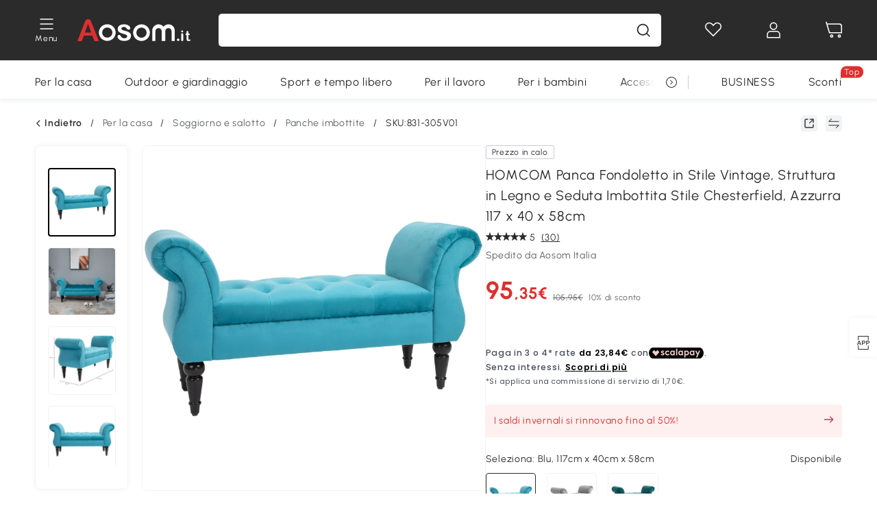

--- FILE ---
content_type: text/html; charset=utf-8
request_url: https://www.aosom.it/item/homcom-panca-con-braccioli-poggiapiedi-per-camera-da-letto-imitazione-velluto-blau~831-305V01.html
body_size: 41558
content:

 <!DOCTYPE html>
 <html lang="it-IT">
   <head>
        <title>HOMCOM Panca per Camera da Letto Stile Vintage con Braccioli Poggiapiedi Sgabello Imbottito Imitazione Velluto Blau 117 x 40 x 58cm Capitonné | AOSOM.it</title>
        <meta charset="utf-8">
        <meta http-equiv="X-UA-Compatible" content="IE=edge">
        
        <meta name="keywords" content="">
        
        <meta name="description" content="Questa panca fondoletto è perfetta per vivacizzare la tua camera o il tuo soggiorno con un colore brillante! Costruita con un telaio in legno, ha una struttura elegante con due grandi braccioli in stile rétro, e una seduta imbottita con decorazione i">
        <meta http-equiv="content-type" content="text/html;charset=utf-8">
        <meta name="viewport"   content="width=device-width, initial-scale=1, maximum-scale=3">
        <!-- Add to home screen for Windows -->
        <meta name="msapplication-TileImage" content="images/icons/icon-144x144.png">
        <meta name="msapplication-TileColor" content="#2F3BA2">
        <!-- Add to home screen for Safari on iOS -->
        <meta name="apple-mobile-web-app-capable" content="yes">
        <meta name="apple-mobile-web-app-status-bar-style" content="black">
        <meta name="apple-mobile-web-app-title" content="Aosom">
        
          
          <meta name="og:title" content="HOMCOM Panca per Camera da Letto Stile Vintage con Braccioli Poggiapiedi Sgabello Imbottito Imitazione Velluto Blau 117 x 40 x 58cm Capitonné | AOSOM.it">
          
          <meta name="og:url" content="https://www.aosom.it/item/homcom-panca-con-braccioli-poggiapiedi-per-camera-da-letto-imitazione-velluto-blau~831-305V01.html">
          
          <meta name="og:description" content="Questa panca fondoletto è perfetta per vivacizzare la tua camera o il tuo soggiorno con un colore brillante! Costruita con un telaio in legno, ha una struttura elegante con due grandi braccioli in stile rétro, e una seduta imbottita con decorazione i">
          
          <meta name="og:image" content="https://img.aosomcdn.com/100/product/2022/02/22/vrk0b317f20bb0ac0.jpg">
          
        
        
        <link rel="preconnect" href="https://cdn.aosomcdn.com">
        
        <link rel="preconnect" href="https://www.googletagmanager.com">
        <link rel="dns-prefetch" href="https://www.google-analytics.com">
        
        <link rel="dns-prefetch" href="https://shence-data-prod.aosom.com">
        
    
        
            <link rel="preload" as="image" href="https://img.aosomcdn.com/thumbnail/100/n0/product/2022/02/22/vrk0b317f20bb0ac0.jpg.webp" />
        
    
    

        
        
        
        
        
        <link rel="preload" href="https://cdn.aosomcdn.com/upload/style/font/Urbanist-VariableFont_wght.ttf" as="font" type="font/ttf" crossorigin>
        <link rel="apple-touch-icon" href="/logo.png" id="link-icon">
        
        <link rel="shortcut icon" href="/favicon.ico" type="image/x-icon" />
        
        
        
        <link rel="canonical" href="https://www.aosom.it/item/homcom-panca-con-braccioli-poggiapiedi-per-camera-da-letto-imitazione-velluto-blau~831-305V01.html"/>
        
        
        <script async type="text/javascript" src="https://cdn.aosomcdn.com/upload/js/font_4676322_gocydphh52.js"> </script>
        
        <script>
          function loadCssAsync(s) {
            var link = document.createElement('link');link.rel = 'stylesheet';link.href = s;
            setTimeout(function() {document.head.appendChild(link)}, 30)
          }
          function loadJsAsync(s) {
            var a = document.createElement('script');a.src = s;a.defer = true;
            setTimeout(function() {document.head.appendChild(a)}, 30)
          }
        </script>

        
  
    
      <link href="https://cdn.aosomcdn.com/template2/public/css/pc~runtime-web.972b75af.css" rel="stylesheet">
    
  
    
      <link href="https://cdn.aosomcdn.com/template2/public/css/pc~web/detail.18e115bf.css" rel="stylesheet">
    
  
<script type="application/ld+json">{"@context":"http://schema.org","@type":"WebSite","name":"Aosom","url": "https://www.aosom.it/"}</script>
        
            
            <script type="application/ld+json">{"@context":"http://schema.org","@type":"BreadcrumbList","itemListElement":[{"@type":"ListItem","position":0,"item":{"@id":"https://www.aosom.it/category/per-la-casa~482/","name":"Per la casa"}},{"@type":"ListItem","position":1,"item":{"@id":"https://www.aosom.it/category/soggiorno-e-salotto~1141/","name":"Soggiorno e salotto"}},{"@type":"ListItem","position":2,"item":{"@id":"https://www.aosom.it/category/panche-imbottite~1142/","name":"Panche imbottite"}}]}</script>
            
            <script type="application/ld+json">{
    "@context":"http://schema.org",
    "@type":"Product",
    "name":"HOMCOM Panca Fondoletto in Stile Vintage, Struttura in Legno e Seduta Imbottita Stile Chesterfield, Azzurra 117 x 40 x 58cm",
    "image": ["https://img.aosomcdn.com/100/product/2022/02/22/vrk0b317f20bb0ac0.jpg","https://img.aosomcdn.com/100/product/2022/02/22/4uF6de17f20bb0ac0.jpg","https://img.aosomcdn.com/100/product/2022/02/22/Lju6f717f20bb0ac0.jpg","https://img.aosomcdn.com/100/product/2022/02/22/7Oubac17f20bb0ac0.jpg","https://img.aosomcdn.com/100/product/2022/02/22/rogf1e17f20bb0ac0.jpg","https://img.aosomcdn.com/100/product/2022/02/22/awKd4c17f20bb0ac0.jpg","https://img.aosomcdn.com/100/product/2024/12/12/m9e59f193b9494048.jpg","https://img.aosomcdn.com/100/product/2022/02/22/GGm11517f20bb0ac0.jpg","https://img.aosomcdn.com/100/product/2022/02/22/2qNfd317f20bb0ac0.jpg","https://img.aosomcdn.com/100/product/2022/02/22/r1w31817f20bb0ac0.jpg"],
    "brand":{
      "@type": "Brand",
      "name": "HOMCOM"
    },
    "review": [{"@type":"Review","author":{"@type":"Person","name":"Елена"},"description":"Bellissimo, mi piace.","reviewRating":{"@type":"Rating","bestRating":5,"ratingValue":5,"worstRating":"1"}},{"@type":"Review","author":{"@type":"Person","name":"maurizio"},"description":"Molto carino arreda ed il colore è come nella descrizione","reviewRating":{"@type":"Rating","bestRating":5,"ratingValue":5,"worstRating":"1"}},{"@type":"Review","author":{"@type":"Person","name":"Giuliani Grazia"},"description":"Molto carino: bello il colore e di buona fattura: questo pezzo di arredo crea atmosfera","reviewRating":{"@type":"Rating","bestRating":5,"ratingValue":5,"worstRating":"1"}},{"@type":"Review","author":{"@type":"Person","name":"Cliente Aosom"},"description":"Molto bello e resiliente non me lo aspettavo così forte pensavo fosse una cosa leggera ma invece può stare seduto una persona adulta","reviewRating":{"@type":"Rating","bestRating":5,"ratingValue":5,"worstRating":"1"}},{"@type":"Review","author":{"@type":"Person","name":"Cliente Aosom"},"description":"bella","reviewRating":{"@type":"Rating","bestRating":5,"ratingValue":5,"worstRating":"1"}}],
    "sku":"831-305V01",
    "gtin13": "164S4V7R8LO00",
    "productid": "gtin13:164S4V7R8LO00",
    "description":"Questa panca fondoletto è perfetta per vivacizzare la tua camera o il tuo soggiorno con un colore brillante! Costruita con un telaio in legno, ha una struttura elegante con due grandi braccioli in stile rétro, e una seduta imbottita con decorazione i",
    "aggregateRating":{
        "@type":"AggregateRating",
        "bestRating": "5",
        "reviewCount":30,
        "ratingValue":5
    },
    "offers":{
      "@type":"Offer",
      "url": "https://www.aosom.it/item/homcom-panca-con-braccioli-poggiapiedi-per-camera-da-letto-imitazione-velluto-blau~164S4V7R8LO00.html",
      "availability":"http://schema.org/InStock",
      "priceCurrency":"EUR",
      "price":95.35,
      "priceValidUntil": "2023-01-10",
      "itemCondition": "https://schema.org/NewCondition",
      "seller": {
        "@type": "Organization",
        "name": "Aosom Italia"
      }
    }
  }</script>
            
        
        
        
        <meta name="Petal-Search-site-verification" content="1ca5eeaec7"><style>.faq-icon,.rt-service{display:none;}.advertisement-container .boutique-box{width:calc(100% - 30px);height:auto;margin:20px auto}div#scripts-inline~.article-wrap .a-select-modal .a-select-dropdown-item{line-height:1.2;padding:.1rem .2rem;height:auto}#wholesale-app .list-header .wweb-banner,#wholesale-app .list-top-crumbs+.wweb-banner{display:none}.app_download-tip-right div:nth-child(2){word-break:break-word!important}.recommend-goods .number-discount2 .number-p2{font-size:1rem}.content2-delievery .content2-delievery-select,.product-right-deliver .deliver-select{display:none}.error-tips{white-space:normal!important}.codetips .error-tips,.codetips .errorTips{white-space:pre-line!important}.content-flex{display:flex;align-items:center}.img-flex{display:flex;flex-direction:column;align-items:center;margin-left:5px}.app_download-discount,.app_download-tip-right>div:nth-child(2),.app_download-tip-right>div:nth-child(3),.code-use-tip{display:none!important}.settlement-area-new #check-gdpr{z-index:11;position:relative;}.footer-content-wrap-h5 .input .sub-error { position: unset !important; }.bestseller-banner .banner-in .banner-in-star{display:none!important;}</style><script>var appDownloadOn=document.documentElement.classList.contains("app-download-on");var appDownloadSession=sessionStorage.getItem("isShowAppDownload")?sessionStorage.getItem("isShowAppDownload"):1;if((appDownloadOn&&appDownloadSession!=1)||window.location.pathname.indexOf("shopcart")>-1||window.location.pathname.indexOf("payment")>-1){document.documentElement.classList.add("hidden-app-download")}var isHiddenNotice=document.cookie.indexOf("hideAnnouncement")>-1?1:0;if(isHiddenNotice){document.documentElement.classList.add("hidden-notice")}</script><script>window._needCartsAfterAdded=!0,window._afterAdded=!0</script><script>window._branchFlag=!0</script><script>var botPattern="(googlebot\/|bot|Googlebot-Mobile|Googlebot-Image|Google favicon|Mediapartners-Google|bingbot)";var regex=new RegExp(botPattern,'i');var allowedTracingOrigins=regex.test(navigator.userAgent);(function(h,o,u,n,d){h=h[d]=h[d]||{q:[],onReady:function(c){h.q.push(c)}};d=o.createElement(u);d.async=1;d.src=n;n=o.getElementsByTagName(u)[0];n.parentNode.insertBefore(d,n);})(window,document,'script','https://cdn.aosomcdn.com/upload/js/dataflux-rum.js','DATAFLUX_RUM');DATAFLUX_RUM.onReady(function(){DATAFLUX_RUM.init({applicationId:'72317e60_77bb_11ee_a9b1_35529db675de',datakitOrigin:'https://pv.aosom.it',env:window.location.hostname=='localhost'?'local':'prod',version:'1.0.0',service:'browser',sessionSampleRate:100,sessionReplaySampleRate:0,trackInteractions:true,traceType:'w3c_traceparent',allowedTracingOrigins:allowedTracingOrigins?[]:['https://www.aosom.it'],});window.DATAFLUX_RUM&&window.DATAFLUX_RUM.startSessionReplayRecording()});</script><script>function gtag(){dataLayer.push(arguments)}var adPermission;window.dataLayer=window.dataLayer||[],-1==window.location.search.indexOf("_aosomDebug")&&gtag("consent","default",{ad_storage:adPermission=-1<document.cookie.indexOf("third_party_adv_cookies")?"granted":"denied",analytics_storage:-1<document.cookie.indexOf("third_party_stats_cookies")?"granted":"denied",functionality_storage:"granted",personalization_storage:"granted",security_storage:"granted",ad_user_data:adPermission,ad_personalization:adPermission})</script>
        
        <script>
          window.locationSearch = window.location.search;
          window.dg = '0';
          window.slang = 'it'
          window.baseUrl = 'https://www.aosom.it'
          window.isWholesale = false
          var mode = "web";
          window.mode = mode;
          window.paylaterSwitch = 1
          window.sandBox = 0
          window.supportVrp = true
          window.vrpConfig = {"status":true,"throughPricePrefix":""}
        </script>
        
          <script>
          function Base64() {
  _keyStr = "ABCDEFGHIJKLMNOPQRSTUVWXYZabcdefghijklmnopqrstuvwxyz0123456789+/=";
  this.encode = function (input) {
    var output = "";
    var chr1, chr2, chr3, enc1, enc2, enc3, enc4;
    var i = 0;
    input = _utf8_encode(input);
    while (i < input.length) {
      chr1 = input.charCodeAt(i++);
      chr2 = input.charCodeAt(i++);
      chr3 = input.charCodeAt(i++);
      enc1 = chr1 >> 2;
      enc2 = ((chr1 & 3) << 4) | (chr2 >> 4);
      enc3 = ((chr2 & 15) << 2) | (chr3 >> 6);
      enc4 = chr3 & 63;
      if (isNaN(chr2)) {
        enc3 = enc4 = 64;
      } else if (isNaN(chr3)) {
        enc4 = 64;
      }
      output = output +
        _keyStr.charAt(enc1) + _keyStr.charAt(enc2) +
        _keyStr.charAt(enc3) + _keyStr.charAt(enc4);
    }
    return output;
  }

  // public method for decoding
  this.decode = function (input) {
    var output = "";
    var chr1, chr2, chr3;
    var enc1, enc2, enc3, enc4;
    var i = 0;
    input = input.replace(/\s/g, '+').replace(/[^A-Za-z0-9\+\/\=]/g, "");
    while (i < input.length) {
      enc1 = _keyStr.indexOf(input.charAt(i++));
      enc2 = _keyStr.indexOf(input.charAt(i++));
      enc3 = _keyStr.indexOf(input.charAt(i++));
      enc4 = _keyStr.indexOf(input.charAt(i++));
      chr1 = (enc1 << 2) | (enc2 >> 4);
      chr2 = ((enc2 & 15) << 4) | (enc3 >> 2);
      chr3 = ((enc3 & 3) << 6) | enc4;
      output = output + String.fromCharCode(chr1);
      if (enc3 != 64) {
        output = output + String.fromCharCode(chr2);
      }
      if (enc4 != 64) {
        output = output + String.fromCharCode(chr3);
      }
    }
    output = _utf8_decode(output);
    return output;
  }

  // private method for UTF-8 encoding
  _utf8_encode = function (string) {
    string = string.replace(/\r\n/g, "\n");
    var utftext = "";
    for (var n = 0; n < string.length; n++) {
      var c = string.charCodeAt(n);
      if (c < 128) {
        utftext += String.fromCharCode(c);
      } else if ((c > 127) && (c < 2048)) {
        utftext += String.fromCharCode((c >> 6) | 192);
        utftext += String.fromCharCode((c & 63) | 128);
      } else {
        utftext += String.fromCharCode((c >> 12) | 224);
        utftext += String.fromCharCode(((c >> 6) & 63) | 128);
        utftext += String.fromCharCode((c & 63) | 128);
      }

    }
    return utftext;
  }

  // private method for UTF-8 decoding
  _utf8_decode = function (utftext) {
    var string = "";
    var i = 0;
    var c = c1 = c2 = 0;
    while (i < utftext.length) {
      c = utftext.charCodeAt(i);
      if (c < 128) {
        string += String.fromCharCode(c);
        i++;
      } else if ((c > 191) && (c < 224)) {
        c2 = utftext.charCodeAt(i + 1);
        string += String.fromCharCode(((c & 31) << 6) | (c2 & 63));
        i += 2;
      } else {
        c2 = utftext.charCodeAt(i + 1);
        c3 = utftext.charCodeAt(i + 2);
        string += String.fromCharCode(((c & 15) << 12) | ((c2 & 63) << 6) | (c3 & 63));
        i += 3;
      }
    }
    return string;
  }
}

window.base64 = new Base64()

var eventName = 'click'

if (window.mode === 'web') {
  eventName = 'pointerdown'
} else if (window.mode === 'wap') {
  eventName = 'touchstart'
}

document.addEventListener(
  eventName,
  function (e) {
    var e = e || window.event,
      target = e.target || e.srcElement
    while (target.nodeName.toLowerCase() !== 'a') {
      target = target.parentNode
      if (target === document) {
        target = null
        break
      }
    }
    if (target && !target.getAttribute('data-hashref') && !target.getAttribute('linkurl')) {
      target.setAttribute('data-hashref', 1)
      tracking(target, e)
    }
  },
  true
)

function tracking(target, e) {
  var href = target.getAttribute('href')
  if (!href || href == '#' || href == 'javascript:void') {
    return
  }
  var path = formatRelativePath(href)
  var url = rmvLang(path)
  var link = href
  // �ж��Ƿ���ת����ҳ,������ҳ����
  if (!/^(\/)?item\//gi.test(url)) {
    var datacn = target.getAttribute('data-ga-cn') || ''
    var datacs = target.getAttribute('data-ga-cs') || ''
    if (datacs && window.TEA) {
      link = updateQueryStringParameter(link, 'pocv', TEA.encrypt({ cs: datacs, cn: datacn }))
    }
    target.setAttribute('href', link)
    return
  }
  
  var query = ''
  var obj = {}

  if (window.trackData) {
    for (var key in window.trackData) {
      if (window.trackData[key]) {
        obj[key] = window.trackData[key]
      }
    }
  }

  var block = target.getAttribute('block')
  var blockid = target.getAttribute('blockid')
  var eid = target.getAttribute('eid')
  var pagetype = target.getAttribute('pagetype')
  var pageid = target.getAttribute('pageid')
  if (block) {
    obj['block'] = block
  }
  if (blockid) {
    obj['blockid'] = blockid
  }
  if (eid) {
    obj['eid'] = eid
  }
  if (pagetype) {
    obj['pagetype'] = pagetype
  }
  if (pageid) {
    obj['pageid'] = pageid
  }
  var haveObj = false
  for (var val in obj) {
    haveObj = true
  }

  if (haveObj) {
    link = updateQueryStringParameter(link, 'recv', genRecv(obj))
  }

  if (window._unbxdRequestId) {
    link = updateQueryStringParameter(link, '_unbxdRequestId', window._unbxdRequestId)
  }

  var pocv = getQueryStringFromStr(window.location.search, 'pocv')
  var currPath = window.location.pathname
  if (window.TEA) {
    if (pocv) {
      if (currPath.indexOf('/activity/') > -1 || window._categoryPage) {
        pocv = JSON.parse(TEA.decrypt(pocv))
        pocv = Object.assign(pocv, {
          pn: document.title.substring(0, (document.title.lastIndexOf('|') > -1 ? document.title.lastIndexOf('|') : document.title.length)).trim(),
          pi: currPath
        })
        pocv = TEA.encrypt(pocv)
      }
      link = updateQueryStringParameter(link, 'pocv', pocv)
    } else {
      if (currPath.indexOf('/activity/') > -1) {
        pocv = {
          pn: document.title.substring(0, (document.title.lastIndexOf('|') > -1 ? document.title.lastIndexOf('|') : document.title.length)).trim(),
          pi: currPath
        }
        pocv = TEA.encrypt(pocv)
        link = updateQueryStringParameter(link, 'pocv', pocv)
      } else {
        var datacn = target.getAttribute('data-ga-cn') || ''
        var datacs = target.getAttribute('data-ga-cs') || ''
        if (datacs) {
          link = updateQueryStringParameter(link, 'pocv', TEA.encrypt({ cs: datacs, cn: datacn }))
        }
      }

    }
  }
  // if item in activity page, then dynamic add the "data-sensors-url-param-material_page_type" field
  // because it is generate by backend, not fixed
  var isIgnoreClick = target.getAttribute('data-sensors-click-ignore')
  if (!isIgnoreClick) {
    if (window.location.pathname.indexOf('/activity/') > -1) {
      target.setAttribute('data-sensors-url-param-material_page_type', getMaterialPageType(window.location.pathname))
    }
    var attributes = {}
    for (var i = 0; i <= target.attributes.length; i++) {
      if (target.attributes[i]) {
        var value = target.attributes[i].value
        var name = target.attributes[i].name
        if (value && value != 'null' && value != '[]' && (name.indexOf('data-sensors-url-param') > -1)) {
          var toValue = value == 'false' || value == 'true' ? (value == 'true') : value
          if (typeof toValue == 'string' && !isNaN(Number(toValue))) {
            toValue = Number(toValue)
          }
          attributes[name.substring(name.lastIndexOf('-') + 1)] = toValue
        }
      }
    }
    if (Object.keys(attributes).length && window.TEA) {
      link = updateQueryStringParameter(link, 'sensors_params', TEA.encrypt(attributes))
    }
  }
  target.setAttribute('href', link)
}

function updateQueryStringParameter(uri, key, value) {
  var re = new RegExp("([?&])" + key + "=.*?(&|#|$)", "i");
  if (value === undefined) {
    if (uri.match(re)) {
      return uri.replace(re, '$1$2').replace(/[?&]$/, '').replaceAll(/([?&])&+/g, '$1').replace(/[?&]#/, '#');
    } else {
      return uri;
    }
  } else {
    if (uri.match(re)) {
      return uri.replace(re, '$1' + key + "=" + value + '$2');
    } else {
      var hash = '';
      if (uri.indexOf('#') !== -1) {
        hash = uri.replace(/.*#/, '#');
        uri = uri.replace(/#.*/, '');
      }
      var separator = uri.indexOf('?') !== -1 ? "&" : "?";
      return uri + separator + key + "=" + value + hash;
    }
  }
}

function getMaterialPageType(url) {
  if (url.indexOf('/aosom-blog') > -1) {
    return 'blog'
  }
  if (url.indexOf('/activity/') > -1) {
    return 'activity_page'
  }
  if (/(\w+\-c\d+|\/category\/([a-zA-Z]+(-|_)?)*~[0-9]+)/.test(url)) {
    return 'category_page'
  }
  return 'other_page'
}


function getQueryStringFromStr(url, name) {
  if (window.URLSearchParams) {
    const urlParams = new URLSearchParams(url.substring(url.indexOf('?')));
    return urlParams.get(name);
  }
  let reg = new RegExp("(^|&)" + name + "=([^&]*)(&|$)", "i");
  let r = url.substr(1).match(reg);
  try {
    if (r != null) {
      return decodeURIComponent(r[2]);
    };
  } catch (error) {
    if (r != null) {
      return unescape(r[2]);
    };
  }
  return null;
}

function genRecv(obj) {
  return encodeURI(window.base64.encode(JSON.stringify(obj)))
}

function formatRelativePath(url) {
  url = url.replace(/^(https:\/\/|http:\/\/)/gi, '')
  url = url.replace(/(www.|popdev.|prod.|test.)?aosom.[\w.]+/gi, '')
  if (!/^\//gi.test(url)) {
    url = '/' + url
  }
  return url
}

function rmvLang(url) {
  return '/' + url.replace(/^(\/)?(en|fr|nl|de|es|it|pl|pt|zh|zh-cn|zh-tw|ro|ga|ja|ru|ga|)(\/)/gi, '')
}
          </script>
        
        <script>
          
          window.trackData = {"pagetype":"itm","pageid":"164S4V7R8LO00"}
          
          window.ggReCaptcha = '6Lf449UfAAAAAPlNNqgp6dSeCJtExpSm1HzjsTQR'
          window.scoreReCaptcha = '6LcpZdIaAAAAAA9uwHwAzvIyKgiu70auDY6MaDSk'
          window.checkReCaptcha = '6Ld3HzkpAAAAAO-S3f-prjXQmBannCJE8GOKUvka'
        </script>
    </head>

   

    <body class="aosom-site-it web-site   "><div id="aosom-menu-header" class="common-header">
  <div class="aosom-header bg-black-500">
    <div class="header-wrap flex items-center justify-between">
      <div class="header-left flex flex-row items-center mr-3">
        <div class="logo-wrap flex flex-row items-center ">
          
            <div class="menu-desc-wrap ga-event"
                data-ga-event="aosom_top_menu_icon_click"
                data-ga-key="click_item"
                data-ga-val="Category Menu">
              <i class="anticon anticon-icon-menu cates mb-1 !color-white">
    <svg fill="currentColor"
         aria-hidden="true"
         focusable="false"
         class="anticon-size-20"
         >
      <use xlink:href="#icon-menu"></use>
    </svg>
  </i>
              <span class="menu-desc color-white">Menu</span>
            </div>
          
          
            
              
                <a class="logo logo-it"
                   aria-label="COMMON.LOGO"
                   href="/">
                  <img src="https://cdn.aosomcdn.com/template2/public/common_images/logo-aosomit-white.svg"
                       alt="Aosom : ogni desiderio è un ordine" />
                </a>
              
            
          
        </div>
      </div>
      
        

<div class="a-search">
  <div class="a-search--wrap ">
    <form onsubmit="return false;" autocomplete="off">
      <input type="text"
             class="a-search--input search-input"
             autocomplete="nope"
             maxlength="200"
             data-duration-expose="3000" />
      <i class="a-search--clear-icon iconfont icon-shutdown a-fonts--16"
         style="display: none"></i>
      <button class="a-search--btn"
              type="button"
              aria-label="cerca">
        <i class="anticon anticon-icon-search a-search--icon !color-black-500">
    <svg fill="currentColor"
         aria-hidden="true"
         focusable="false"
         class="anticon-size-20"
         >
      <use xlink:href="#icon-search"></use>
    </svg>
  </i>
      </button>
    </form>
  </div>
  <div class="a-search--history">
    <div class="a-search-inner">
      <div class="flex flex-wrap">
        <div class="left-content">
          <div class="search-wrap recent">
            <div class="history-search-header">
              <div class="pop-title line-clamp-2 flex-1">
                Ultime ricerche
              </div>
              <div class="history-del-all color-gray-400 flex-row-reverse" tabindex="0">
                <i class="anticon anticon-icon-trash history-del-all-icon">
    <svg fill="currentColor"
         aria-hidden="true"
         focusable="false"
         class="anticon-size-16"
         >
      <use xlink:href="#icon-trash"></use>
    </svg>
  </i>
                <span class="history-del-all-text text-right">Cancella tutto</span>
              </div>
            </div>
            <div class="content">
              <ul>
              </ul>
            </div>
          </div>
          <div class="search-wrap top-history">
            <div class="pop-title">
              Ricerche principali
            </div>
            <div class="content">
              <ul class="">
              </ul>
            </div>
          </div>
        </div>
        <div class="right-content flex-1 px-5 pt-5">
          <div class="search-wrap">
            <div class="pop-title">
              I nostri consigli per te
            </div>
            <div class="content">
              <ul id="search-rec" class="flex flex-wrap search-rec mx--1.5 gap-y-3">
              </ul>
            </div>
          </div>
        </div>
      </div>
    </div>
  </div>
  <div class="a-search--hot">
    <div class="a-search-inner">
      <div class="flex flex-wrap">
        <div class="left-content">
          <div class="search-wrap term sub-content term-trends">
            <div class="history-search-header">
              <div class="pop-title">
                Suggerimenti
              </div>
            </div>
            <div class="content">
              <ul>
              </ul>
            </div>
          </div>
          <div class="search-wrap trends sub-content term-trends">
            <div class="history-search-header">
              <div class="pop-title">
                Tendenza
              </div>
            </div>
            <div class="content">
              <ul>
              </ul>
            </div>
          </div>
          <div class="search-wrap categories sub-content">
            <div class="history-search-header">
              <div class="pop-title">
                Categoria
              </div>
            </div>
            <div class="content">
              <ul>
              </ul>
            </div>
          </div>
        </div>
        <div class="right-content flex-1 px-5 pt-5">
          <div class="search-wrap products sub-content">
            <div class="pop-title">
              Prodotti
            </div>
            <div class="content">
              <ul class="flex flex-wrap search-rec mx--1.5 gap-y-3">
              </ul>
            </div>
          </div>
        </div>
      </div>
    </div>
  </div>
</div>

      
      <div class="opers">
        
        <div class="head-wish oper-item">
          <a href="javascript:void(0);" class="oper-db js-head-wish" data-href="/customer/account/wishlist" aria-label="Lista dei desideri">
            <i class="anticon anticon-icon-love !color-white">
    <svg fill="currentColor"
         aria-hidden="true"
         focusable="false"
         class="anticon-size-24"
         >
      <use xlink:href="#icon-love"></use>
    </svg>
  </i>
            <div class="head_badge wishlistNum">
              
  
  
    <span class="ant-badge ">
      
              
      
        <sup data-show="true" class="ant-scroll-number ant-badge-count ant-badge-not-a-wrapper" title="0">
          <span class="ant-scroll-number-only">
            <p class="ant-scroll-number-only-unit current"></p>
          </span>
        </sup>
      
    </span>
  

            </div>
          </a>
        </div>
        <div class="account oper-item">
          <a class="item account-enter"
             aria-label="Il mio account"
             href="javascript:void(0);"
             data-href="/customer/account"
             data-ga-val="headbar_account">
            <i class="anticon anticon-icon-user !color-white">
    <svg fill="currentColor"
         aria-hidden="true"
         focusable="false"
         class="anticon-size-24"
         >
      <use xlink:href="#icon-user"></use>
    </svg>
  </i>
          </a>
          <div class="account-pop-wrap">
            <div class="account-pop bg-white rd-1">
              <a class="header my-account cursor-pointer ga-event"
                 href="javascript:void(0);"
                 data-ga-event="aosom_top_header_account_click"
                 data-ga-key="click_item"
                 data-ga-val="headbar_account_my_account"
                 data-href="/customer/account">
                Il mio account
              </a>
              
              <a class="header my-orders cursor-pointer ga-event"
                 href="javascript:void(0);"
                 data-ga-event="aosom_top_header_account_click"
                 data-ga-key="click_item"
                 data-ga-val="headbar_account_order"
                 data-href="/customer/account/orders">
                I miei ordini
              </a>
              
              
              
                <a class="header my-codes cursor-pointer ga-event coupons"
                   href="javascript:void(0);"
                   data-ga-event="aosom_top_header_account_click"
                   data-ga-key="click_item"
                   data-ga-val="headbar_account_coupons"
                   data-href="/customer/account/code">
                  I miei coupon
                </a>
              
              <a class="header address-book cursor-pointer ga-event"
                 href="javascript:void(0);"
                 data-ga-event="aosom_top_header_account_click"
                 data-ga-key="click_item"
                 data-ga-val="headbar_account_address"
                 data-href="/customer/account/address/list">
                I miei indirizzi
              </a>
              
                
                
                  
                  
                    <a class="header activity-invite ga-event"
                       href="/activity/sconto-invita-un-amico"
                       data-ga-event="headbar_account_aosom_club"
                       data-ga-key="click_item"
                       data-ga-val="invite">Invita gli amici</a>
                  
                  
                
              
              <div class="account-oper login">
                ACCEDI
              </div>
            </div>
          </div>
        </div>
        <div class="cart oper-item">
          <a href="/shopcart" class="oper-db" aria-label="Carrello">
            <i class="anticon anticon-icon-shopcart !color-white">
    <svg fill="currentColor"
         aria-hidden="true"
         focusable="false"
         class="anticon-size-24"
         >
      <use xlink:href="#icon-shopcart"></use>
    </svg>
  </i>
            <div class="head_badge cartNum">
              
  
  
    <span class="ant-badge ">
      
              
      
        <sup data-show="true" class="ant-scroll-number ant-badge-count ant-badge-not-a-wrapper" title="0">
          <span class="ant-scroll-number-only">
            <p class="ant-scroll-number-only-unit current"></p>
          </span>
        </sup>
      
    </span>
  

            </div>
          </a>
        </div>
      </div>
    </div>
  </div>
  <div class="header-menu ">
    <div class="menu-background">
    </div>
    <div class="menu-content">
        
        <div class="menu-wrap main-menu show">
            <div class="user">
                <div class="icon">A</div>
                <div class="info"><span class="nickname login">È bello vederti qui!</span></div>
            </div>
            <div class="back-menu" data-index="1">
                <i class="anticon anticon-icon-arrow-left ">
    <svg fill="currentColor"
         aria-hidden="true"
         focusable="false"
         class="anticon-size-14"
         >
      <use xlink:href="#icon-arrow-left"></use>
    </svg>
  </i>
                <span>Torna al menu principale</span>
            </div>
            <div class="menu-items">
                <ul class="menu-ul first">
                        <li class="menu-li hs-c" cateId='23'>
                            <a class="item menu-item menu-item-first ga-event sensors-link sensors-param-link"
                                data-ga-event="aosom_sidebar_nav_click_level1"
                                href='/category/per-la-casa~482/'
                                data-link="/category/per-la-casa~482/"
                                data-ga-key="click_item" data-ga-val="Per la casa" data-sensors-url-param-module_from="hamburger_bar"
                                data-sensors-url-param-category_name="Per la casa">
                                <div class="menu-icon-box"><img class="menu-icon-img lazy" data-src='https://img.aosomcdn.com/100/product/2025/08/06/apAbfe1987dd885e6.png' /></div>
                                <span>Per la casa</span>
                            </a>
                        </li>
                        <li class="menu-li hs-c" cateId='1'>
                            <a class="item menu-item menu-item-first ga-event sensors-link sensors-param-link"
                                data-ga-event="aosom_sidebar_nav_click_level1"
                                href='/category/outdoor-giardinaggio~481/'
                                data-link="/category/outdoor-giardinaggio~481/"
                                data-ga-key="click_item" data-ga-val="Outdoor e giardinaggio" data-sensors-url-param-module_from="hamburger_bar"
                                data-sensors-url-param-category_name="Outdoor e giardinaggio">
                                <div class="menu-icon-box"><img class="menu-icon-img lazy" data-src='https://img.aosomcdn.com/100/product/2025/08/06/NBU3d21987dd8cd37.png' /></div>
                                <span>Outdoor e giardinaggio</span>
                            </a>
                        </li>
                        <li class="menu-li hs-c" cateId='10'>
                            <a class="item menu-item menu-item-first ga-event sensors-link sensors-param-link"
                                data-ga-event="aosom_sidebar_nav_click_level1"
                                href='/category/fitness-sport~486/'
                                data-link="/category/fitness-sport~486/"
                                data-ga-key="click_item" data-ga-val="Sport e tempo libero" data-sensors-url-param-module_from="hamburger_bar"
                                data-sensors-url-param-category_name="Sport e tempo libero">
                                <div class="menu-icon-box"><img class="menu-icon-img lazy" data-src='https://img.aosomcdn.com/100/product/2025/08/06/ApU7041987dd91073.png' /></div>
                                <span>Sport e tempo libero</span>
                            </a>
                        </li>
                        <li class="menu-li hs-c" cateId='4'>
                            <a class="item menu-item menu-item-first ga-event sensors-link sensors-param-link"
                                data-ga-event="aosom_sidebar_nav_click_level1"
                                href='/category/prodotti-lavoro~485/'
                                data-link="/category/prodotti-lavoro~485/"
                                data-ga-key="click_item" data-ga-val="Per il lavoro" data-sensors-url-param-module_from="hamburger_bar"
                                data-sensors-url-param-category_name="Per il lavoro">
                                <div class="menu-icon-box"><img class="menu-icon-img lazy" data-src='https://img.aosomcdn.com/100/product/2025/08/06/iZM7881987dd94ee5.png' /></div>
                                <span>Per il lavoro</span>
                            </a>
                        </li>
                        <li class="menu-li hs-c" cateId='7'>
                            <a class="item menu-item menu-item-first ga-event sensors-link sensors-param-link"
                                data-ga-event="aosom_sidebar_nav_click_level1"
                                href='/category/per-bambini~484/'
                                data-link="/category/per-bambini~484/"
                                data-ga-key="click_item" data-ga-val="Per i bambini" data-sensors-url-param-module_from="hamburger_bar"
                                data-sensors-url-param-category_name="Per i bambini">
                                <div class="menu-icon-box"><img class="menu-icon-img lazy" data-src='https://img.aosomcdn.com/100/product/2025/08/06/P5n6bf1987dd9d1e3.png' /></div>
                                <span>Per i bambini</span>
                            </a>
                        </li>
                        <li class="menu-li hs-c" cateId='12'>
                            <a class="item menu-item menu-item-first ga-event sensors-link sensors-param-link"
                                data-ga-event="aosom_sidebar_nav_click_level1"
                                href='/category/per-gli-animali~483/'
                                data-link="/category/per-gli-animali~483/"
                                data-ga-key="click_item" data-ga-val="Accessori per animali" data-sensors-url-param-module_from="hamburger_bar"
                                data-sensors-url-param-category_name="Accessori per animali">
                                <div class="menu-icon-box"><img class="menu-icon-img lazy" data-src='https://img.aosomcdn.com/100/product/2025/08/06/35a3a31987dda1ac4.png' /></div>
                                <span>Accessori per animali</span>
                            </a>
                        </li><li class="menu-li">
                            <a class="item menu-item no-sub" href="/new">
                                <div class="menu-icon-box">
                                    <img class="menu-icon-img lazy" data-src="https://cdn.aosomcdn.com/template2/public/common_images/web/new-arrivals.png" />
                                </div>
                                <span style="color: #dc2f2f;">Novità</span>
                            </a>
                        </li><li class="menu-li">
                            <a class="item menu-item no-sub" href="/activity/ispirazione">
                                <div class="menu-icon-box">
                                    <img class="menu-icon-img lazy" data-src="https://cdn.aosomcdn.com/template2/public/common_images/web/it-idea.png" />
                                </div>
                                <span>Ispirazione</span>
                            </a>
                        </li></ul>
            </div>
        </div>
    </div>

</div>

  <div id="aosom-header-navigation">
  <div id="aosom-header-container"
    class="a-container header-menu-container header-mutiline header-menu-it">
    <div id="aosom-menu" class="header-menu-area body-2">
      
      <div class="head-menu-l" id="head-menu">
        
        
          <ul class="layout head-menu-ul" id="head-menu-content">
            

            

            

            
            <li id="menu_23" data-id="23" class="top-li"
              data-child-length="11">
              <a href="/category/per-la-casa~482/"
                class="pr cate-menu black--text ga-event sensors-link sensors-param-link"
                data-ga-event="aosom_horizontal_nav_click_level1" data-ga-key="click_item" data-ga-val="Per la casa"
                data-sensors-url-param-module_from="category_bar" data-sensors-url-param-category_name="Per la casa">Per la casa</a>
            </li>
            
            <li id="menu_1" data-id="1" class="top-li"
              data-child-length="7">
              <a href="/category/outdoor-giardinaggio~481/"
                class="pr cate-menu black--text ga-event sensors-link sensors-param-link"
                data-ga-event="aosom_horizontal_nav_click_level1" data-ga-key="click_item" data-ga-val="Outdoor e giardinaggio"
                data-sensors-url-param-module_from="category_bar" data-sensors-url-param-category_name="Outdoor e giardinaggio">Outdoor e giardinaggio</a>
            </li>
            
            <li id="menu_10" data-id="10" class="top-li"
              data-child-length="8">
              <a href="/category/fitness-sport~486/"
                class="pr cate-menu black--text ga-event sensors-link sensors-param-link"
                data-ga-event="aosom_horizontal_nav_click_level1" data-ga-key="click_item" data-ga-val="Sport e tempo libero"
                data-sensors-url-param-module_from="category_bar" data-sensors-url-param-category_name="Sport e tempo libero">Sport e tempo libero</a>
            </li>
            
            <li id="menu_4" data-id="4" class="top-li"
              data-child-length="6">
              <a href="/category/prodotti-lavoro~485/"
                class="pr cate-menu black--text ga-event sensors-link sensors-param-link"
                data-ga-event="aosom_horizontal_nav_click_level1" data-ga-key="click_item" data-ga-val="Per il lavoro"
                data-sensors-url-param-module_from="category_bar" data-sensors-url-param-category_name="Per il lavoro">Per il lavoro</a>
            </li>
            
            <li id="menu_7" data-id="7" class="top-li"
              data-child-length="6">
              <a href="/category/per-bambini~484/"
                class="pr cate-menu black--text ga-event sensors-link sensors-param-link"
                data-ga-event="aosom_horizontal_nav_click_level1" data-ga-key="click_item" data-ga-val="Per i bambini"
                data-sensors-url-param-module_from="category_bar" data-sensors-url-param-category_name="Per i bambini">Per i bambini</a>
            </li>
            
            <li id="menu_12" data-id="12" class="top-li"
              data-child-length="6">
              <a href="/category/per-gli-animali~483/"
                class="pr cate-menu black--text ga-event sensors-link sensors-param-link"
                data-ga-event="aosom_horizontal_nav_click_level1" data-ga-key="click_item" data-ga-val="Accessori per animali"
                data-sensors-url-param-module_from="category_bar" data-sensors-url-param-category_name="Accessori per animali">Accessori per animali</a>
            </li>
            
            

            
            <li class="menu-li-last"><span></span></li>
          </ul>
        
      </div>
      <div class="head-menu-r">
        
          <div class="head-menu-r-line">
            <div class="menu-handle"><i class="anticon anticon-icon-turn color-black-500">
    <svg fill="currentColor"
         aria-hidden="true"
         focusable="false"
         class="anticon-size-16"
         >
      <use xlink:href="#icon-turn"></use>
    </svg>
  </i></div>
          </div>
        
        
          <div class="entry-2b ml-48">
            <a href="/page/spazi-professionali" class="text-16 color-black-500">BUSINESS</a>
          </div>
        
        
        
          <div class="inspiration ml-48 inspiration-box" tabindex="0">
            <a class="inspiration-logo text-16 color-black-500"></a>
            <div class="inspiration-wrap header-popup">
              <div class="header-popup-in">
                <div class="inspiration-photos mb-6"></div>
                <div class="inspiration-ideas">
                  
  <div class="inspiration-ideas-in"  >
  <div class="title-swiper flex flex-row justify-between items-center ">
    <div class="flex items-center fw-600 text-28 title-swiper-tit">
      
        <div class="first-letter"></div>
      </div>
      <div class="flex justify-end items-center swip-arrow">
          
          <div class="ml-5 switch-arrow ">
            
  <span class="card-turn flex items-center ">
    <span class="swiper-button-prev flex items-center justify-center"></span>
    
    <div class="swiper-pagination">
    </div>
    <span class="swiper-button-next flex items-center justify-center"></span>
  </span>

          </div></div>
    </div>
  
    <div class="swiper-container">
      <div class="swiper-wrapper">
        
                  
      </div>
    </div>
  </div>

                </div>
              </div>
            </div>
          </div>
        
        
        
          <div class="sale sale-it ml-48">
            <a class="sale-logo text-16 color-black-500">
              Sconti
              <sup class="sale-tag color-white text-12">
                <div class="bg-red-400">
                  Top
                </div>
              </sup>
            </a>
            <div class="sale-wrap header-popup">
              
  <div class="sale-wrap-in header-popup-in"  >
  <div class="title-swiper flex flex-row justify-between items-center ">
    <div class="flex items-center fw-600 text-28 title-swiper-tit">
      
        <div class="first-letter"></div>
      </div>
      <div class="flex justify-end items-center swip-arrow">
          
          <div class="ml-5 switch-arrow ">
            
  <span class="card-turn flex items-center ">
    <span class="swiper-button-prev flex items-center justify-center"></span>
    
    <div class="swiper-pagination">
    </div>
    <span class="swiper-button-next flex items-center justify-center"></span>
  </span>

          </div></div>
    </div>
  
    <div class="swiper-container">
      <div class="swiper-wrapper">
        
              
      </div>
    </div>
  </div>

            </div>
          </div>
        
      </div>
    </div>
  </div>
</div>
</div>


<div id="menu-layer">
</div>

<div id="mini-cart-drawer" class="flex flex-column" style="display: none;">
  <div class="text-20 fw-600 text-center py-7.5 mini-cart-title">
    Carrello (<span class="js-mini-qty">0</span>)
  </div>
  <div class="mini-cart-items flex-1 custom-scrollbar">
  </div>
  <div class="mini-cart-total text-center p-4">
    <div class="text-16 color-gray-500 mb-1">
      
      
        Subtotale
      
    </div>
    <div class="js-mini-amount text-24 fw-700 mb-3">
      0.00
    </div>
    
  
  
  
  
    <button   class="ant-btn waves-effect ant-btn-block js-mini-checkout mb-3 !px-3 !flex !items-center !justify-center"  >
      <i class="anticon anticon-icon-lock !color-white mr-1">
    <svg fill="currentColor"
         aria-hidden="true"
         focusable="false"
         class=""
         >
      <use xlink:href="#icon-lock"></use>
    </svg>
  </i>
      <span class="!ml-0" style="white-space: normal;">Acquista</span>
    </button>
  

    
      
    
  </div>
</div>

<script>
  var topBanner_store = {
    topBannerData: [{"img":"https://img.aosomcdn.com/440/220_cms/2025/08/04/DII31a19873280b76.jpg","url":"/activity/sconti-estivi","imgAlt":""},{"img":"https://img.aosomcdn.com/440/220_cms/2025/07/23/zvX31a198350ef3ac.jpg","url":"/activity/sconti-lettini-sdraio","word":"","imgAlt":""}]
	}
</script>

    <div class="main-layout">
      
  <div data-id="138" id="category-source"></div>
  
    <div data-sin="164S4V7R8LO00" id="sin-source"></div>
  
  
      
  
  <div class="pb-16 a-container bg-white">
    
    
    
    <script>
        window.detailCartAdd = 0
        window.FAQTips = "<div class=\"title-first text-20 fw-600 mb-6\" style=\"white-space:normal\">\n\tRegolamento FAQ\n</div>\n<div class=\"title-second text-16 fw-500 mb-2\" style=\"white-space:normal\">\n\tQuesta sezione è dedicata a risolvere i più comuni dubbi relativi ai nostri prodotti o servizi. Condividi con noi e con gli altri clienti le tue domande, ti daremo una risposta al più presto.\nPer fare in modo che la tua domanda venga presa in considerazione e pubblicata ti preghiamo di seguire le seguenti regole e suggerimenti:\n</div>\n<p class=\"paragraph mb-6 text-14\" style=\"white-space:normal;line-height:1.5\">\n\t-\tFai domande relative ai prodotti<br />\n-\tSii più specifico possibile fornendo dettagli quali il nome del prodotto, il link alla pagina, il codice SKU<br />\n-\tNon inserire informazioni personali come numero d’ordine, nome, indirizzo o numero di telefono<br />\n-\tUtilizza un linguaggio appropriato, cerca di essere il più chiaro possibile\n</p>\n<div class=\"title-second text-16 fw-500 mb-2\" style=\"white-space:normal\">\n\tTutte le domande inviate e le risposte sono soggette ai Termini e Condizioni d’uso (link) del sito.\nQuesta sezione non è dedicata alla risoluzione di problematiche legate all’evasione degli ordini. Se hai bisogno di aiuto per un prodotto che hai già acquistato contatta il nostro servizio clienti (clienti&#64;aosom.it).\n</div>"
    </script>
    <div id="data" packagesize="{&quot;unit&quot;: &quot;cm&quot;, &quot;width&quot;: &quot;43&quot;, &quot;height&quot;: &quot;43&quot;, &quot;length&quot;: &quot;116&quot;, &quot;boxUnit&quot;: &quot;CM&quot;, &quot;boxWidth&quot;: &quot;43.0000&quot;, &quot;boxHeight&quot;: &quot;43.0000&quot;, &quot;boxLength&quot;: &quot;116.0000&quot;, &quot;boxWeight&quot;: &quot;13.6&quot;, &quot;itemWidth&quot;: &quot;40&quot;, &quot;netWeight&quot;: &quot;11.4&quot;, &quot;itemHeight&quot;: &quot;58&quot;, &quot;itemLength&quot;: &quot;117&quot;, &quot;weightUnit&quot;: &quot;KG&quot;, &quot;grossWeight&quot;: &quot;13.6&quot;}" freightTemplateId="781359407274393600" pageSize="" sellerid="1" sin="164S4V7R8LO00" sellersku="831-305V01" throughPriceShow="true" traceid="c9eb9b75d0c64f12ac73cddf1335f9bb"></div>
    <div class="detail-container bg-white">
      <div class="detail-content">
        <div class="items-center justify-between pt-6 content-crumbs flex">
	<div class="items-center content-crumbs-left flex">
			<span class="mr-3">
					<a href="javascript:history.go(-1)" class="items-center justify-center flex fw-600">
						<i class="anticon anticon-icon-arrow-left mr-1">
    <svg fill="currentColor"
         aria-hidden="true"
         focusable="false"
         class="anticon-size-10"
         >
      <use xlink:href="#icon-arrow-left"></use>
    </svg>
  </i>
						Indietro
					</a>
			</span>
			
				<span>/</span>
				<span class="mx-3 cursor-pointer">
					<a class="crumbsId ga-event sensors-link sensors-param-link color-gray-500" data-ga-event="aosom_item_breadcrumbs_click" href="/category/per-la-casa~482/" data-sensors-url-param-module_from="bread_crumbs" data-sensors-url-param-category_name="Per la casa" >Per la casa</a>
				</span>
			
				<span>/</span>
				<span class="mx-3 cursor-pointer">
					<a class="crumbsId ga-event sensors-link sensors-param-link color-gray-500" data-ga-event="aosom_item_breadcrumbs_click" href="/category/soggiorno-e-salotto~1141/" data-sensors-url-param-module_from="bread_crumbs" data-sensors-url-param-category_name="Soggiorno e salotto" >Soggiorno e salotto</a>
				</span>
			
				<span>/</span>
				<span class="mx-3 cursor-pointer">
					<a class="crumbsId ga-event sensors-link sensors-param-link color-gray-500" data-ga-event="aosom_item_breadcrumbs_click" href="/category/panche-imbottite~1142/" data-sensors-url-param-module_from="bread_crumbs" data-sensors-url-param-category_name="Panche imbottite" >Panche imbottite</a>
				</span>
			
			<span>/</span>
			<span class="ml-3">SKU:831-305V01</span>
	</div>
	
	<div class="items-center dtl-rt-opt flex">
		
		<div id="share" class="ml-5" data-share="Condividi">
			<div class="bg-gray-100 share-txt rd-1">
				<i class="anticon anticon-icon-share ">
    <svg fill="currentColor"
         aria-hidden="true"
         focusable="false"
         class=""
         >
      <use xlink:href="#icon-share"></use>
    </svg>
  </i>
			</div>

			<div class="share-lists"></div>
		</div>
		
		
		
			<div class="items-center justify-center ml-3 bg-gray-100 cmp-opt flex rd-1" data-attr="">
				<i class="anticon anticon-icon-compare ">
    <svg fill="currentColor"
         aria-hidden="true"
         focusable="false"
         class=""
         >
      <use xlink:href="#icon-compare"></use>
    </svg>
  </i>
			</div>
		
	</div>
	
</div>

        
        <div class="content-product a-layout wrap" id="js-product-content">
          <div class="product-box">
            <div class="left-box flex-1">
              <div class="product-left js-product-left mb-12 "  data-no-tiling-flag >
                
                
                
<div class="product-img-box">
  <div class="inner">
    <div class="product-left-thumbnail">
      <div class="swiper-container"
        id="js-scroll-thumbs"
        data-length="10">
        <div class="swiper-wrapper" id="js-swiper-wrapper">
          
            
              
                
              
              <div class="swiper-slide">
                <img class="cloudzoom-gallery lazy cloudzoom-gallery-active"
                  data-index="1"
                  src="https://cdn.aosomcdn.com/template2/public"
                  data-src="https://img.aosomcdn.com/thumbnail/100/n4/product/2022/02/22/vrk0b317f20bb0ac0.jpg.webp"
                  imgIndex="1"
                  id="thumbnail-item-img1"
                  data-cloudzoom="useZoom:'.cloudzoom',image:'https://img.aosomcdn.com/thumbnail/100/n0/product/2022/02/22/vrk0b317f20bb0ac0.jpg.webp',zoomImage:'https://img.aosomcdn.com/100/product/2022/02/22/vrk0b317f20bb0ac0.jpg.webp'"
                  data-video=""
                  data-video-show=""
                  alt="HOMCOM Panca Fondoletto in Stile Vintage, Struttura in Legno e Seduta Imbottita Stile Chesterfield, Azzurra 117 x 40 x 58cm(m-1)" />
                
              </div>
            
              
                
              
              <div class="swiper-slide">
                <img class="cloudzoom-gallery lazy cloudzoom-gallery-active"
                  data-index="2"
                  src="https://cdn.aosomcdn.com/template2/public"
                  data-src="https://img.aosomcdn.com/thumbnail/100/n4/product/2022/02/22/4uF6de17f20bb0ac0.jpg.webp"
                  imgIndex="2"
                  id="thumbnail-item-img2"
                  data-cloudzoom="useZoom:'.cloudzoom',image:'https://img.aosomcdn.com/thumbnail/100/n0/product/2022/02/22/4uF6de17f20bb0ac0.jpg.webp',zoomImage:'https://img.aosomcdn.com/100/product/2022/02/22/4uF6de17f20bb0ac0.jpg.webp'"
                  data-video=""
                  data-video-show=""
                  alt="HOMCOM Panca Fondoletto in Stile Vintage, Struttura in Legno e Seduta Imbottita Stile Chesterfield, Azzurra 117 x 40 x 58cm(m-2)" />
                
              </div>
            
              
                
              
              <div class="swiper-slide">
                <img class="cloudzoom-gallery lazy cloudzoom-gallery-active"
                  data-index="3"
                  src="https://cdn.aosomcdn.com/template2/public"
                  data-src="https://img.aosomcdn.com/thumbnail/100/n4/product/2022/02/22/Lju6f717f20bb0ac0.jpg.webp"
                  imgIndex="3"
                  id="thumbnail-item-img3"
                  data-cloudzoom="useZoom:'.cloudzoom',image:'https://img.aosomcdn.com/thumbnail/100/n0/product/2022/02/22/Lju6f717f20bb0ac0.jpg.webp',zoomImage:'https://img.aosomcdn.com/100/product/2022/02/22/Lju6f717f20bb0ac0.jpg.webp'"
                  data-video=""
                  data-video-show=""
                  alt="HOMCOM Panca Fondoletto in Stile Vintage, Struttura in Legno e Seduta Imbottita Stile Chesterfield, Azzurra 117 x 40 x 58cm(m-3)" />
                
              </div>
            
              
                
              
              <div class="swiper-slide">
                <img class="cloudzoom-gallery lazy cloudzoom-gallery-active"
                  data-index="4"
                  src="https://cdn.aosomcdn.com/template2/public"
                  data-src="https://img.aosomcdn.com/thumbnail/100/n4/product/2022/02/22/7Oubac17f20bb0ac0.jpg.webp"
                  imgIndex="4"
                  id="thumbnail-item-img4"
                  data-cloudzoom="useZoom:'.cloudzoom',image:'https://img.aosomcdn.com/thumbnail/100/n0/product/2022/02/22/7Oubac17f20bb0ac0.jpg.webp',zoomImage:'https://img.aosomcdn.com/100/product/2022/02/22/7Oubac17f20bb0ac0.jpg.webp'"
                  data-video=""
                  data-video-show=""
                  alt="HOMCOM Panca Fondoletto in Stile Vintage, Struttura in Legno e Seduta Imbottita Stile Chesterfield, Azzurra 117 x 40 x 58cm(m-4)" />
                
              </div>
            
              
                
              
              <div class="swiper-slide">
                <img class="cloudzoom-gallery lazy cloudzoom-gallery-active"
                  data-index="5"
                  src="https://cdn.aosomcdn.com/template2/public"
                  data-src="https://img.aosomcdn.com/thumbnail/100/n4/product/2022/02/22/rogf1e17f20bb0ac0.jpg.webp"
                  imgIndex="5"
                  id="thumbnail-item-img5"
                  data-cloudzoom="useZoom:'.cloudzoom',image:'https://img.aosomcdn.com/thumbnail/100/n0/product/2022/02/22/rogf1e17f20bb0ac0.jpg.webp',zoomImage:'https://img.aosomcdn.com/100/product/2022/02/22/rogf1e17f20bb0ac0.jpg.webp'"
                  data-video=""
                  data-video-show=""
                  alt="HOMCOM Panca Fondoletto in Stile Vintage, Struttura in Legno e Seduta Imbottita Stile Chesterfield, Azzurra 117 x 40 x 58cm(m-5)" />
                
              </div>
            
              
                
              
              <div class="swiper-slide">
                <img class="cloudzoom-gallery lazy cloudzoom-gallery-active"
                  data-index="6"
                  src="https://cdn.aosomcdn.com/template2/public"
                  data-src="https://img.aosomcdn.com/thumbnail/100/n4/product/2022/02/22/awKd4c17f20bb0ac0.jpg.webp"
                  imgIndex="6"
                  id="thumbnail-item-img6"
                  data-cloudzoom="useZoom:'.cloudzoom',image:'https://img.aosomcdn.com/thumbnail/100/n0/product/2022/02/22/awKd4c17f20bb0ac0.jpg.webp',zoomImage:'https://img.aosomcdn.com/100/product/2022/02/22/awKd4c17f20bb0ac0.jpg.webp'"
                  data-video=""
                  data-video-show=""
                  alt="HOMCOM Panca Fondoletto in Stile Vintage, Struttura in Legno e Seduta Imbottita Stile Chesterfield, Azzurra 117 x 40 x 58cm(m-6)" />
                
              </div>
            
              
                
              
              <div class="swiper-slide">
                <img class="cloudzoom-gallery lazy cloudzoom-gallery-active"
                  data-index="7"
                  src="https://cdn.aosomcdn.com/template2/public"
                  data-src="https://img.aosomcdn.com/thumbnail/100/n4/product/2024/12/12/m9e59f193b9494048.jpg.webp"
                  imgIndex="7"
                  id="thumbnail-item-img7"
                  data-cloudzoom="useZoom:'.cloudzoom',image:'https://img.aosomcdn.com/thumbnail/100/n0/product/2024/12/12/m9e59f193b9494048.jpg.webp',zoomImage:'https://img.aosomcdn.com/100/product/2024/12/12/m9e59f193b9494048.jpg.webp'"
                  data-video=""
                  data-video-show=""
                  alt="HOMCOM Panca Fondoletto in Stile Vintage, Struttura in Legno e Seduta Imbottita Stile Chesterfield, Azzurra 117 x 40 x 58cm(m-7)" />
                
              </div>
            
              
                
              
              <div class="swiper-slide">
                <img class="cloudzoom-gallery lazy cloudzoom-gallery-active"
                  data-index="8"
                  src="https://cdn.aosomcdn.com/template2/public"
                  data-src="https://img.aosomcdn.com/thumbnail/100/n4/product/2022/02/22/GGm11517f20bb0ac0.jpg.webp"
                  imgIndex="8"
                  id="thumbnail-item-img8"
                  data-cloudzoom="useZoom:'.cloudzoom',image:'https://img.aosomcdn.com/thumbnail/100/n0/product/2022/02/22/GGm11517f20bb0ac0.jpg.webp',zoomImage:'https://img.aosomcdn.com/100/product/2022/02/22/GGm11517f20bb0ac0.jpg.webp'"
                  data-video=""
                  data-video-show=""
                  alt="HOMCOM Panca Fondoletto in Stile Vintage, Struttura in Legno e Seduta Imbottita Stile Chesterfield, Azzurra 117 x 40 x 58cm(m-8)" />
                
              </div>
            
              
                
              
              <div class="swiper-slide">
                <img class="cloudzoom-gallery lazy cloudzoom-gallery-active"
                  data-index="9"
                  src="https://cdn.aosomcdn.com/template2/public"
                  data-src="https://img.aosomcdn.com/thumbnail/100/n4/product/2022/02/22/2qNfd317f20bb0ac0.jpg.webp"
                  imgIndex="9"
                  id="thumbnail-item-img9"
                  data-cloudzoom="useZoom:'.cloudzoom',image:'https://img.aosomcdn.com/thumbnail/100/n0/product/2022/02/22/2qNfd317f20bb0ac0.jpg.webp',zoomImage:'https://img.aosomcdn.com/100/product/2022/02/22/2qNfd317f20bb0ac0.jpg.webp'"
                  data-video=""
                  data-video-show=""
                  alt="HOMCOM Panca Fondoletto in Stile Vintage, Struttura in Legno e Seduta Imbottita Stile Chesterfield, Azzurra 117 x 40 x 58cm(m-9)" />
                
              </div>
            
              
                
              
              <div class="swiper-slide">
                <img class="cloudzoom-gallery lazy cloudzoom-gallery-active"
                  data-index="10"
                  src="https://cdn.aosomcdn.com/template2/public"
                  data-src="https://img.aosomcdn.com/thumbnail/100/n4/product/2022/02/22/r1w31817f20bb0ac0.jpg.webp"
                  imgIndex="10"
                  id="thumbnail-item-img10"
                  data-cloudzoom="useZoom:'.cloudzoom',image:'https://img.aosomcdn.com/thumbnail/100/n0/product/2022/02/22/r1w31817f20bb0ac0.jpg.webp',zoomImage:'https://img.aosomcdn.com/100/product/2022/02/22/r1w31817f20bb0ac0.jpg.webp'"
                  data-video=""
                  data-video-show=""
                  alt="HOMCOM Panca Fondoletto in Stile Vintage, Struttura in Legno e Seduta Imbottita Stile Chesterfield, Azzurra 117 x 40 x 58cm(m-10)" />
                
              </div>
            
          
        </div>
      </div>
      <div class="js-thumb-prev1 disabled">
        
        
  
  
  
  
    <button   class="ant-btn waves-effect ant-btn-circle ant-btn-sm !bg-gray-100" aria-label="
          Precedente
        " >
          <i class="anticon anticon-icon-up ">
    <svg fill="currentColor"
         aria-hidden="true"
         focusable="false"
         class=""
         >
      <use xlink:href="#icon-up"></use>
    </svg>
  </i>
        </button>
  

      </div>
      <div class="js-thumb-next1">
        
        
  
  
  
  
    <button   class="ant-btn waves-effect ant-btn-circle ant-btn-sm !bg-gray-100" aria-label="
          Successivo
        " >
          <i class="anticon anticon-icon-down ">
    <svg fill="currentColor"
         aria-hidden="true"
         focusable="false"
         class=""
         >
      <use xlink:href="#icon-down"></use>
    </svg>
  </i>
        </button>
  

      </div>
    </div>
    <div class="product-left-img">
      <div
        id="js-scroll-nothumbs"
        class="swiper-container "
        data-length="10"
      >
        <div class="swiper-wrapper">
          
            <div class="swiper-slide ">
              
              <picture class="picture">
                <img class="cloudzoom lazy rd-2"
                  style="width:100%"
                  data-originImage="https://img.aosomcdn.com/100/product/2022/02/22/vrk0b317f20bb0ac0.jpg"
                  src="https://cdn.aosomcdn.com/template2/public"
                  data-src="https://img.aosomcdn.com/thumbnail/100/n0/product/2022/02/22/vrk0b317f20bb0ac0.jpg.webp"
                  alt="HOMCOM Panca Fondoletto in Stile Vintage, Struttura in Legno e Seduta Imbottita Stile Chesterfield, Azzurra 117 x 40 x 58cm" />
              </picture>
              <div class="svg-load rd-2">
                <svg class="rd-2"
                  style="width: 100%;
                            height: 100%"
                  role="img"
                  width="1"
                  height="1"
                  aria-labelledby="loading-aria"
                  viewBox="0 0 1 1"
                  preserveAspectRatio="none">
                  <title id="loading-aria">Loading...</title>
                  <rect x="0" y="0" width="100%" height="100%" clip-path="url(#clip-path)" style="fill: url('#fill');"></rect>
                  <defs>
                  <clipPath id="clip-path">
                  <rect x="0" y="0" rx="0" ry="0" width="1" height="1" />
                  </clipPath>
                  <linearGradient id="fill" x2="100%" y2="100%" x1="0%" y1="0%">
                  <stop offset="0.599964" stop-color="#f3f3f3" stop-opacity="1">
                  <animate attributeName="offset" values="-2; -2; 1" keyTimes="0; 0.25; 1" dur="0.75s" repeatCount="indefinite"></animate>
                  </stop>
                  <stop offset="1.59996" stop-color="#ecebeb" stop-opacity="1">
                  <animate attributeName="offset" values="-1; -1; 2" keyTimes="0; 0.25; 1" dur="0.75s" repeatCount="indefinite"></animate>
                  </stop>
                  <stop offset="2.59996" stop-color="#f3f3f3" stop-opacity="1">
                  <animate attributeName="offset" values="0; 0; 3" keyTimes="0; 0.25; 1" dur="0.75s" repeatCount="indefinite"></animate>
                  </stop>
                  </linearGradient>
                  </defs>
                </svg>
              </div>
              
              
            </div>
          
            <div class="swiper-slide ">
              
              <picture class="picture">
                <img class="cloudzoom lazy rd-2"
                  style="width:100%"
                  data-originImage="https://img.aosomcdn.com/100/product/2022/02/22/4uF6de17f20bb0ac0.jpg"
                  src="https://cdn.aosomcdn.com/template2/public"
                  data-src="https://img.aosomcdn.com/thumbnail/100/n0/product/2022/02/22/4uF6de17f20bb0ac0.jpg.webp"
                  alt="HOMCOM Panca Fondoletto in Stile Vintage, Struttura in Legno e Seduta Imbottita Stile Chesterfield, Azzurra 117 x 40 x 58cm" />
              </picture>
              <div class="svg-load rd-2">
                <svg class="rd-2"
                  style="width: 100%;
                            height: 100%"
                  role="img"
                  width="1"
                  height="1"
                  aria-labelledby="loading-aria"
                  viewBox="0 0 1 1"
                  preserveAspectRatio="none">
                  <title id="loading-aria">Loading...</title>
                  <rect x="0" y="0" width="100%" height="100%" clip-path="url(#clip-path)" style="fill: url('#fill');"></rect>
                  <defs>
                  <clipPath id="clip-path">
                  <rect x="0" y="0" rx="0" ry="0" width="1" height="1" />
                  </clipPath>
                  <linearGradient id="fill" x2="100%" y2="100%" x1="0%" y1="0%">
                  <stop offset="0.599964" stop-color="#f3f3f3" stop-opacity="1">
                  <animate attributeName="offset" values="-2; -2; 1" keyTimes="0; 0.25; 1" dur="0.75s" repeatCount="indefinite"></animate>
                  </stop>
                  <stop offset="1.59996" stop-color="#ecebeb" stop-opacity="1">
                  <animate attributeName="offset" values="-1; -1; 2" keyTimes="0; 0.25; 1" dur="0.75s" repeatCount="indefinite"></animate>
                  </stop>
                  <stop offset="2.59996" stop-color="#f3f3f3" stop-opacity="1">
                  <animate attributeName="offset" values="0; 0; 3" keyTimes="0; 0.25; 1" dur="0.75s" repeatCount="indefinite"></animate>
                  </stop>
                  </linearGradient>
                  </defs>
                </svg>
              </div>
              
              
            </div>
          
            <div class="swiper-slide ">
              
              <picture class="picture">
                <img class="cloudzoom lazy rd-2"
                  style="width:100%"
                  data-originImage="https://img.aosomcdn.com/100/product/2022/02/22/Lju6f717f20bb0ac0.jpg"
                  src="https://cdn.aosomcdn.com/template2/public"
                  data-src="https://img.aosomcdn.com/thumbnail/100/n0/product/2022/02/22/Lju6f717f20bb0ac0.jpg.webp"
                  alt="HOMCOM Panca Fondoletto in Stile Vintage, Struttura in Legno e Seduta Imbottita Stile Chesterfield, Azzurra 117 x 40 x 58cm" />
              </picture>
              <div class="svg-load rd-2">
                <svg class="rd-2"
                  style="width: 100%;
                            height: 100%"
                  role="img"
                  width="1"
                  height="1"
                  aria-labelledby="loading-aria"
                  viewBox="0 0 1 1"
                  preserveAspectRatio="none">
                  <title id="loading-aria">Loading...</title>
                  <rect x="0" y="0" width="100%" height="100%" clip-path="url(#clip-path)" style="fill: url('#fill');"></rect>
                  <defs>
                  <clipPath id="clip-path">
                  <rect x="0" y="0" rx="0" ry="0" width="1" height="1" />
                  </clipPath>
                  <linearGradient id="fill" x2="100%" y2="100%" x1="0%" y1="0%">
                  <stop offset="0.599964" stop-color="#f3f3f3" stop-opacity="1">
                  <animate attributeName="offset" values="-2; -2; 1" keyTimes="0; 0.25; 1" dur="0.75s" repeatCount="indefinite"></animate>
                  </stop>
                  <stop offset="1.59996" stop-color="#ecebeb" stop-opacity="1">
                  <animate attributeName="offset" values="-1; -1; 2" keyTimes="0; 0.25; 1" dur="0.75s" repeatCount="indefinite"></animate>
                  </stop>
                  <stop offset="2.59996" stop-color="#f3f3f3" stop-opacity="1">
                  <animate attributeName="offset" values="0; 0; 3" keyTimes="0; 0.25; 1" dur="0.75s" repeatCount="indefinite"></animate>
                  </stop>
                  </linearGradient>
                  </defs>
                </svg>
              </div>
              
              
            </div>
          
            <div class="swiper-slide ">
              
              <picture class="picture">
                <img class="cloudzoom lazy rd-2"
                  style="width:100%"
                  data-originImage="https://img.aosomcdn.com/100/product/2022/02/22/7Oubac17f20bb0ac0.jpg"
                  src="https://cdn.aosomcdn.com/template2/public"
                  data-src="https://img.aosomcdn.com/thumbnail/100/n0/product/2022/02/22/7Oubac17f20bb0ac0.jpg.webp"
                  alt="HOMCOM Panca Fondoletto in Stile Vintage, Struttura in Legno e Seduta Imbottita Stile Chesterfield, Azzurra 117 x 40 x 58cm" />
              </picture>
              <div class="svg-load rd-2">
                <svg class="rd-2"
                  style="width: 100%;
                            height: 100%"
                  role="img"
                  width="1"
                  height="1"
                  aria-labelledby="loading-aria"
                  viewBox="0 0 1 1"
                  preserveAspectRatio="none">
                  <title id="loading-aria">Loading...</title>
                  <rect x="0" y="0" width="100%" height="100%" clip-path="url(#clip-path)" style="fill: url('#fill');"></rect>
                  <defs>
                  <clipPath id="clip-path">
                  <rect x="0" y="0" rx="0" ry="0" width="1" height="1" />
                  </clipPath>
                  <linearGradient id="fill" x2="100%" y2="100%" x1="0%" y1="0%">
                  <stop offset="0.599964" stop-color="#f3f3f3" stop-opacity="1">
                  <animate attributeName="offset" values="-2; -2; 1" keyTimes="0; 0.25; 1" dur="0.75s" repeatCount="indefinite"></animate>
                  </stop>
                  <stop offset="1.59996" stop-color="#ecebeb" stop-opacity="1">
                  <animate attributeName="offset" values="-1; -1; 2" keyTimes="0; 0.25; 1" dur="0.75s" repeatCount="indefinite"></animate>
                  </stop>
                  <stop offset="2.59996" stop-color="#f3f3f3" stop-opacity="1">
                  <animate attributeName="offset" values="0; 0; 3" keyTimes="0; 0.25; 1" dur="0.75s" repeatCount="indefinite"></animate>
                  </stop>
                  </linearGradient>
                  </defs>
                </svg>
              </div>
              
              
            </div>
          
            <div class="swiper-slide ">
              
              <picture class="picture">
                <img class="cloudzoom lazy rd-2"
                  style="width:100%"
                  data-originImage="https://img.aosomcdn.com/100/product/2022/02/22/rogf1e17f20bb0ac0.jpg"
                  src="https://cdn.aosomcdn.com/template2/public"
                  data-src="https://img.aosomcdn.com/thumbnail/100/n0/product/2022/02/22/rogf1e17f20bb0ac0.jpg.webp"
                  alt="HOMCOM Panca Fondoletto in Stile Vintage, Struttura in Legno e Seduta Imbottita Stile Chesterfield, Azzurra 117 x 40 x 58cm" />
              </picture>
              <div class="svg-load rd-2">
                <svg class="rd-2"
                  style="width: 100%;
                            height: 100%"
                  role="img"
                  width="1"
                  height="1"
                  aria-labelledby="loading-aria"
                  viewBox="0 0 1 1"
                  preserveAspectRatio="none">
                  <title id="loading-aria">Loading...</title>
                  <rect x="0" y="0" width="100%" height="100%" clip-path="url(#clip-path)" style="fill: url('#fill');"></rect>
                  <defs>
                  <clipPath id="clip-path">
                  <rect x="0" y="0" rx="0" ry="0" width="1" height="1" />
                  </clipPath>
                  <linearGradient id="fill" x2="100%" y2="100%" x1="0%" y1="0%">
                  <stop offset="0.599964" stop-color="#f3f3f3" stop-opacity="1">
                  <animate attributeName="offset" values="-2; -2; 1" keyTimes="0; 0.25; 1" dur="0.75s" repeatCount="indefinite"></animate>
                  </stop>
                  <stop offset="1.59996" stop-color="#ecebeb" stop-opacity="1">
                  <animate attributeName="offset" values="-1; -1; 2" keyTimes="0; 0.25; 1" dur="0.75s" repeatCount="indefinite"></animate>
                  </stop>
                  <stop offset="2.59996" stop-color="#f3f3f3" stop-opacity="1">
                  <animate attributeName="offset" values="0; 0; 3" keyTimes="0; 0.25; 1" dur="0.75s" repeatCount="indefinite"></animate>
                  </stop>
                  </linearGradient>
                  </defs>
                </svg>
              </div>
              
              
            </div>
          
            <div class="swiper-slide ">
              
              <picture class="picture">
                <img class="cloudzoom lazy rd-2"
                  style="width:100%"
                  data-originImage="https://img.aosomcdn.com/100/product/2022/02/22/awKd4c17f20bb0ac0.jpg"
                  src="https://cdn.aosomcdn.com/template2/public"
                  data-src="https://img.aosomcdn.com/thumbnail/100/n0/product/2022/02/22/awKd4c17f20bb0ac0.jpg.webp"
                  alt="HOMCOM Panca Fondoletto in Stile Vintage, Struttura in Legno e Seduta Imbottita Stile Chesterfield, Azzurra 117 x 40 x 58cm" />
              </picture>
              <div class="svg-load rd-2">
                <svg class="rd-2"
                  style="width: 100%;
                            height: 100%"
                  role="img"
                  width="1"
                  height="1"
                  aria-labelledby="loading-aria"
                  viewBox="0 0 1 1"
                  preserveAspectRatio="none">
                  <title id="loading-aria">Loading...</title>
                  <rect x="0" y="0" width="100%" height="100%" clip-path="url(#clip-path)" style="fill: url('#fill');"></rect>
                  <defs>
                  <clipPath id="clip-path">
                  <rect x="0" y="0" rx="0" ry="0" width="1" height="1" />
                  </clipPath>
                  <linearGradient id="fill" x2="100%" y2="100%" x1="0%" y1="0%">
                  <stop offset="0.599964" stop-color="#f3f3f3" stop-opacity="1">
                  <animate attributeName="offset" values="-2; -2; 1" keyTimes="0; 0.25; 1" dur="0.75s" repeatCount="indefinite"></animate>
                  </stop>
                  <stop offset="1.59996" stop-color="#ecebeb" stop-opacity="1">
                  <animate attributeName="offset" values="-1; -1; 2" keyTimes="0; 0.25; 1" dur="0.75s" repeatCount="indefinite"></animate>
                  </stop>
                  <stop offset="2.59996" stop-color="#f3f3f3" stop-opacity="1">
                  <animate attributeName="offset" values="0; 0; 3" keyTimes="0; 0.25; 1" dur="0.75s" repeatCount="indefinite"></animate>
                  </stop>
                  </linearGradient>
                  </defs>
                </svg>
              </div>
              
              
            </div>
          
            <div class="swiper-slide ">
              
              <picture class="picture">
                <img class="cloudzoom lazy rd-2"
                  style="width:100%"
                  data-originImage="https://img.aosomcdn.com/100/product/2024/12/12/m9e59f193b9494048.jpg"
                  src="https://cdn.aosomcdn.com/template2/public"
                  data-src="https://img.aosomcdn.com/thumbnail/100/n0/product/2024/12/12/m9e59f193b9494048.jpg.webp"
                  alt="HOMCOM Panca Fondoletto in Stile Vintage, Struttura in Legno e Seduta Imbottita Stile Chesterfield, Azzurra 117 x 40 x 58cm" />
              </picture>
              <div class="svg-load rd-2">
                <svg class="rd-2"
                  style="width: 100%;
                            height: 100%"
                  role="img"
                  width="1"
                  height="1"
                  aria-labelledby="loading-aria"
                  viewBox="0 0 1 1"
                  preserveAspectRatio="none">
                  <title id="loading-aria">Loading...</title>
                  <rect x="0" y="0" width="100%" height="100%" clip-path="url(#clip-path)" style="fill: url('#fill');"></rect>
                  <defs>
                  <clipPath id="clip-path">
                  <rect x="0" y="0" rx="0" ry="0" width="1" height="1" />
                  </clipPath>
                  <linearGradient id="fill" x2="100%" y2="100%" x1="0%" y1="0%">
                  <stop offset="0.599964" stop-color="#f3f3f3" stop-opacity="1">
                  <animate attributeName="offset" values="-2; -2; 1" keyTimes="0; 0.25; 1" dur="0.75s" repeatCount="indefinite"></animate>
                  </stop>
                  <stop offset="1.59996" stop-color="#ecebeb" stop-opacity="1">
                  <animate attributeName="offset" values="-1; -1; 2" keyTimes="0; 0.25; 1" dur="0.75s" repeatCount="indefinite"></animate>
                  </stop>
                  <stop offset="2.59996" stop-color="#f3f3f3" stop-opacity="1">
                  <animate attributeName="offset" values="0; 0; 3" keyTimes="0; 0.25; 1" dur="0.75s" repeatCount="indefinite"></animate>
                  </stop>
                  </linearGradient>
                  </defs>
                </svg>
              </div>
              
              
            </div>
          
            <div class="swiper-slide ">
              
              <picture class="picture">
                <img class="cloudzoom lazy rd-2"
                  style="width:100%"
                  data-originImage="https://img.aosomcdn.com/100/product/2022/02/22/GGm11517f20bb0ac0.jpg"
                  src="https://cdn.aosomcdn.com/template2/public"
                  data-src="https://img.aosomcdn.com/thumbnail/100/n0/product/2022/02/22/GGm11517f20bb0ac0.jpg.webp"
                  alt="HOMCOM Panca Fondoletto in Stile Vintage, Struttura in Legno e Seduta Imbottita Stile Chesterfield, Azzurra 117 x 40 x 58cm" />
              </picture>
              <div class="svg-load rd-2">
                <svg class="rd-2"
                  style="width: 100%;
                            height: 100%"
                  role="img"
                  width="1"
                  height="1"
                  aria-labelledby="loading-aria"
                  viewBox="0 0 1 1"
                  preserveAspectRatio="none">
                  <title id="loading-aria">Loading...</title>
                  <rect x="0" y="0" width="100%" height="100%" clip-path="url(#clip-path)" style="fill: url('#fill');"></rect>
                  <defs>
                  <clipPath id="clip-path">
                  <rect x="0" y="0" rx="0" ry="0" width="1" height="1" />
                  </clipPath>
                  <linearGradient id="fill" x2="100%" y2="100%" x1="0%" y1="0%">
                  <stop offset="0.599964" stop-color="#f3f3f3" stop-opacity="1">
                  <animate attributeName="offset" values="-2; -2; 1" keyTimes="0; 0.25; 1" dur="0.75s" repeatCount="indefinite"></animate>
                  </stop>
                  <stop offset="1.59996" stop-color="#ecebeb" stop-opacity="1">
                  <animate attributeName="offset" values="-1; -1; 2" keyTimes="0; 0.25; 1" dur="0.75s" repeatCount="indefinite"></animate>
                  </stop>
                  <stop offset="2.59996" stop-color="#f3f3f3" stop-opacity="1">
                  <animate attributeName="offset" values="0; 0; 3" keyTimes="0; 0.25; 1" dur="0.75s" repeatCount="indefinite"></animate>
                  </stop>
                  </linearGradient>
                  </defs>
                </svg>
              </div>
              
              
            </div>
          
            <div class="swiper-slide ">
              
              <picture class="picture">
                <img class="cloudzoom lazy rd-2"
                  style="width:100%"
                  data-originImage="https://img.aosomcdn.com/100/product/2022/02/22/2qNfd317f20bb0ac0.jpg"
                  src="https://cdn.aosomcdn.com/template2/public"
                  data-src="https://img.aosomcdn.com/thumbnail/100/n0/product/2022/02/22/2qNfd317f20bb0ac0.jpg.webp"
                  alt="HOMCOM Panca Fondoletto in Stile Vintage, Struttura in Legno e Seduta Imbottita Stile Chesterfield, Azzurra 117 x 40 x 58cm" />
              </picture>
              <div class="svg-load rd-2">
                <svg class="rd-2"
                  style="width: 100%;
                            height: 100%"
                  role="img"
                  width="1"
                  height="1"
                  aria-labelledby="loading-aria"
                  viewBox="0 0 1 1"
                  preserveAspectRatio="none">
                  <title id="loading-aria">Loading...</title>
                  <rect x="0" y="0" width="100%" height="100%" clip-path="url(#clip-path)" style="fill: url('#fill');"></rect>
                  <defs>
                  <clipPath id="clip-path">
                  <rect x="0" y="0" rx="0" ry="0" width="1" height="1" />
                  </clipPath>
                  <linearGradient id="fill" x2="100%" y2="100%" x1="0%" y1="0%">
                  <stop offset="0.599964" stop-color="#f3f3f3" stop-opacity="1">
                  <animate attributeName="offset" values="-2; -2; 1" keyTimes="0; 0.25; 1" dur="0.75s" repeatCount="indefinite"></animate>
                  </stop>
                  <stop offset="1.59996" stop-color="#ecebeb" stop-opacity="1">
                  <animate attributeName="offset" values="-1; -1; 2" keyTimes="0; 0.25; 1" dur="0.75s" repeatCount="indefinite"></animate>
                  </stop>
                  <stop offset="2.59996" stop-color="#f3f3f3" stop-opacity="1">
                  <animate attributeName="offset" values="0; 0; 3" keyTimes="0; 0.25; 1" dur="0.75s" repeatCount="indefinite"></animate>
                  </stop>
                  </linearGradient>
                  </defs>
                </svg>
              </div>
              
              
            </div>
          
            <div class="swiper-slide ">
              
              <picture class="picture">
                <img class="cloudzoom lazy rd-2"
                  style="width:100%"
                  data-originImage="https://img.aosomcdn.com/100/product/2022/02/22/r1w31817f20bb0ac0.jpg"
                  src="https://cdn.aosomcdn.com/template2/public"
                  data-src="https://img.aosomcdn.com/thumbnail/100/n0/product/2022/02/22/r1w31817f20bb0ac0.jpg.webp"
                  alt="HOMCOM Panca Fondoletto in Stile Vintage, Struttura in Legno e Seduta Imbottita Stile Chesterfield, Azzurra 117 x 40 x 58cm" />
              </picture>
              <div class="svg-load rd-2">
                <svg class="rd-2"
                  style="width: 100%;
                            height: 100%"
                  role="img"
                  width="1"
                  height="1"
                  aria-labelledby="loading-aria"
                  viewBox="0 0 1 1"
                  preserveAspectRatio="none">
                  <title id="loading-aria">Loading...</title>
                  <rect x="0" y="0" width="100%" height="100%" clip-path="url(#clip-path)" style="fill: url('#fill');"></rect>
                  <defs>
                  <clipPath id="clip-path">
                  <rect x="0" y="0" rx="0" ry="0" width="1" height="1" />
                  </clipPath>
                  <linearGradient id="fill" x2="100%" y2="100%" x1="0%" y1="0%">
                  <stop offset="0.599964" stop-color="#f3f3f3" stop-opacity="1">
                  <animate attributeName="offset" values="-2; -2; 1" keyTimes="0; 0.25; 1" dur="0.75s" repeatCount="indefinite"></animate>
                  </stop>
                  <stop offset="1.59996" stop-color="#ecebeb" stop-opacity="1">
                  <animate attributeName="offset" values="-1; -1; 2" keyTimes="0; 0.25; 1" dur="0.75s" repeatCount="indefinite"></animate>
                  </stop>
                  <stop offset="2.59996" stop-color="#f3f3f3" stop-opacity="1">
                  <animate attributeName="offset" values="0; 0; 3" keyTimes="0; 0.25; 1" dur="0.75s" repeatCount="indefinite"></animate>
                  </stop>
                  </linearGradient>
                  </defs>
                </svg>
              </div>
              
              
            </div>
          
        </div>
      </div>
      
      <div class="js-img-prev1 disabled">
        
        <button class="js-img-btn" aria-label="
          Precedente
        ">
          <i class="anticon anticon-icon-arrow-left ">
    <svg fill="currentColor"
         aria-hidden="true"
         focusable="false"
         class=""
         >
      <use xlink:href="#icon-arrow-left"></use>
    </svg>
  </i>
        </button>
      </div>
      <div class="js-img-next1">
        
        <button class="js-img-btn" aria-label="
          Successivo
        ">
          <i class="anticon anticon-icon-arrow-right ">
    <svg fill="currentColor"
         aria-hidden="true"
         focusable="false"
         class=""
         >
      <use xlink:href="#icon-arrow-right"></use>
    </svg>
  </i>
        </button>
      </div>
    </div>
  </div>
</div>

                
              </div>
              
            </div>
            <div class="right-box right-box-1 detail-info" id="detail-info"  data-no-tiling-flag >
              <div class="product-right" id="detail-info-inner">
	
	
		
  
    
    <span  class="ant-tag-default !mr-2 mb-2"  style="">
			Prezzo in calo
		
    </span>
  

	
	<h1 class="text-20 fw-400 lh-1.5 js-detail-title mb-2" value="164S4V7R8LO00"
	skuName="HOMCOM Panca Fondoletto in Stile Vintage, Struttura in Legno e Seduta Imbottita Stile Chesterfield, Azzurra 117 x 40 x 58cm" skuId="548658931188785152"
	urlkey="homcom-panca-con-braccioli-poggiapiedi-per-camera-da-letto-imitazione-velluto-blau" img="https://img.aosomcdn.com/100/product/2022/02/22/vrk0b317f20bb0ac0.jpg"
	sellersku="831-305V01" source="m2">
		HOMCOM Panca Fondoletto in Stile Vintage, Struttura in Legno e Seduta Imbottita Stile Chesterfield, Azzurra 117 x 40 x 58cm
	</h1>
	<div class="mb-4">
		
		
		<div id="commentSkip" class="items-center flex ga-event mb-2" data-ga-event="aosom_item_review_score_click" data-score="5">
			
  
  
  
  
  <div class="flex items-baseline gap-1"><i class="anticon anticon-icon-star !color-text">
    <svg fill="currentColor"
         aria-hidden="true"
         focusable="false"
         class="anticon-size-12"
         >
      <use xlink:href="#icon-star"></use>
    </svg>
  </i><i class="anticon anticon-icon-star !color-text">
    <svg fill="currentColor"
         aria-hidden="true"
         focusable="false"
         class="anticon-size-12"
         >
      <use xlink:href="#icon-star"></use>
    </svg>
  </i><i class="anticon anticon-icon-star !color-text">
    <svg fill="currentColor"
         aria-hidden="true"
         focusable="false"
         class="anticon-size-12"
         >
      <use xlink:href="#icon-star"></use>
    </svg>
  </i><i class="anticon anticon-icon-star !color-text">
    <svg fill="currentColor"
         aria-hidden="true"
         focusable="false"
         class="anticon-size-12"
         >
      <use xlink:href="#icon-star"></use>
    </svg>
  </i><i class="anticon anticon-icon-star !color-text">
    <svg fill="currentColor"
         aria-hidden="true"
         focusable="false"
         class="anticon-size-12"
         >
      <use xlink:href="#icon-star"></use>
    </svg>
  </i>
      
        <span class="text-14 color-text ml-1">5</span>
      
    
  </div>

			<span class="ml-2 cursor-pointer count underline">(30)</span>
		</div>
		
		
		  
<div class="salemode-tag mb-2 color-gray-500 text-14">
	
		
			Spedito da Aosom Italia
		
	
</div>


		
	</div>
	<div class="flex-wrap-reverse items-center justify-between mb-2 flex">
		<div class="items-end mr-4 flex">
			<div class="text-36 fw-700 mr-2 mt-2 price-now color-red-400">95<span class="text-16">,35€</span></div>
			<div class="mt-2 flex flex-column">
				
				
					<div class="items-center flex text-12 color-gray-500">
						
						<del class="crossed-price">105,95€</del>
						
							<span class="ml-2 js-off-present">
								10% di sconto
							</span>
						
					</div>
				
				<div class="text-12">
					
						
					
				</div>
			</div>
		</div>

		
		
		
	</div>
	
	
		
	
	
	
	
	<!-- Placement v2 -->
	<klarna-placement
	data-key="credit-promotion-badge"
	data-locale="it-IT"
	data-purchase-amount="9535"
	></klarna-placement>
	<!-- end Placement -->
	<style>
	klarna-placement {
			display: inline-block;
			min-height: 26px;
			margin: 5px 0;
	}
	</style>
	<script
	async
	data-environment="production"
	src="https://js.klarna.com/web-sdk/v1/klarna.js"
	data-client-id="klarna_live_client_RnV3dVEobmRjS1NiUlcoc05pJUFaeikxWFB5eXpjR24sNTY5MDBjNWQtNTVmYy00ODZlLThmNmMtNTFkNDRmMTdkYWRiLDEsZlJkYzJGaHhmRHlrU3ZleHpQTVY4ZUN5QlN3cW5nLzVuYVNhZ1M0SWNjYz0"
	></script>
	

	
	
	
	

	

	
	
			<div class="mb-3" id="scalapay-widget-outter">
					<scalapay-widget
						amount="95.35"
						merchant-token='2KFMM7YHV'
						locale="it"
					></scalapay-widget>
					<script type="module" src="https://cdn.scalapay.com/widget/scalapay-widget-loader.js?version=V5"></script>
			</div>
	
	

	
		
			
		
		
			<a href="/activity/saldi-invernali" class="items-center justify-between mb-6 flex promotion rd-1 js-promotion" data-promotion-id="1220180896323166209" data-promotion="{&quot;sellerId&quot;:1,&quot;promotionId&quot;:&quot;1220180896323166209&quot;,&quot;parentPromotionId&quot;:&quot;0&quot;,&quot;userCouponId&quot;:&quot;0&quot;,&quot;name&quot;:&quot;I saldi invernali si rinnovano fino al 50%!&quot;,&quot;discountType&quot;:1,&quot;discountMoney&quot;:1060,&quot;effective&quot;:true,&quot;promotionEndTime&quot;:&quot;2026-02-04 00:00:00&quot;,&quot;promotionStartTime&quot;:&quot;2026-01-20 00:00:00&quot;,&quot;lastTime&quot;:0,&quot;specialTitle&quot;:null,&quot;specialSubtitle&quot;:null,&quot;lastQty&quot;:0,&quot;totalQty&quot;:0,&quot;maxBuyQty&quot;:0,&quot;specialPrice&quot;:0,&quot;bingdingValue&quot;:0,&quot;priceValue&quot;:1060,&quot;useCode&quot;:false,&quot;defaultCode&quot;:null,&quot;visiableCode&quot;:false,&quot;showCountDownTime&quot;:false,&quot;countDownTimeType&quot;:0,&quot;tag&quot;:&quot;APPOINT_PRICE&quot;,&quot;linkSkus&quot;:null,&quot;parseErrorMessage&quot;:null,&quot;parseErrorCode&quot;:null,&quot;promotionTypeCode&quot;:&quot;010401&quot;,&quot;showFront&quot;:true,&quot;showPlaPage&quot;:false,&quot;url&quot;:&quot;/activity/saldi-invernali&quot;,&quot;description&quot;:&quot;I saldi invernali si rinnovano fino al 50%!&quot;,&quot;descCart&quot;:&quot;I saldi invernali si rinnovano fino al 50%!&quot;,&quot;descListPage&quot;:&quot;&quot;,&quot;pri&quot;:0,&quot;specialType&quot;:null,&quot;groupIds&quot;:null,&quot;userLevel&quot;:null,&quot;noMarketingFee&quot;:null,&quot;platSubsidy&quot;:null,&quot;customTagId&quot;:31,&quot;activityType&quot;:6,&quot;descDetail&quot;:&quot;&quot;,&quot;specialOriginPrice&quot;:0,&quot;prePrice&quot;:0,&quot;minCondition&quot;:0,&quot;fullMode&quot;:0,&quot;discountValue&quot;:null,&quot;bing&quot;:false,&quot;coupon&quot;:false,&quot;start&quot;:false}">
				<div class="flex-wrap flex-1 py-4 px-3">I saldi invernali si rinnovano fino al 50%! </div>
				<span class="pr-3"><i class="anticon anticon-icon-arrow-to-right ">
    <svg fill="currentColor"
         aria-hidden="true"
         focusable="false"
         class="anticon-size-14"
         >
      <use xlink:href="#icon-arrow-to-right"></use>
    </svg>
  </i></span>
			</a>
		
	
	
	

	
		<div class="deliver mb-6">
			
				<div class="mb-2 deliver-selected text-14 flex">
						<span class="items-center flex">
								<span class="deliver-selected-describe">
									
										
											Spedizione gratuita
										
									
								</span>
						</span>
				</div>
			

			
			
			<div class="mb-2 delivery-list"></div>
			
			
			
			
			
		</div>
	

	

		

		<div class="items-center justify-between mb-3 flex items-start">
			
			<div class="flex-1 mr-4">
				Seleziona:
				<text id="realtionsImg-text" realtionName="Blu, 117cm x 40cm x 58cm"> Blu, 117cm x 40cm x 58cm</text>
			</div>
			
			
				Disponibile
			
		</div>
		
			<div class="flex-wrap mb-2 flex">
				
					<div class="product-right-product-bottom-imgDiv  rd-1 active">
						
							<img src="https://cdn.aosomcdn.com/template2/public/common_images/lazyload_img_m.png" data-src="https://img.aosomcdn.com/thumbnail/100/n5/product/2022/02/22/vrk0b317f20bb0ac0.jpg" class="realtionsImg lazy rd-1" value="Blu, 117cm x 40cm x 58cm" alt="HOMCOM Panca Fondoletto in Stile Vintage, Struttura in Legno e Seduta Imbottita Stile Chesterfield, Azzurra 117 x 40 x 58cm" />
						
					</div>
				
					<div class="product-right-product-bottom-imgDiv  rd-1">
						
							<a href="/item/homcom-banquette-capitonnee-in-velluto-con-braccioli-e-piedi-in-legno-d-hevea-grigio-40p-x-117l-x-58h-cm~1TJ2IP83I3000.html" class="ga-event" data-ga-event="aosom_item_combination_click" block="parent" data-sensors-exposure-event-name="ItemResourceExposure" data-sensors-exposure-property-source_module_name="configural_product" data-sensors-exposure-property-sin="1TJ2IP83I3000" data-sensors-exposure-property-sku="831-305GY" data-sensors-exposure-property-material_amount="3" data-sensors-exposure-property-rec_sources="nature" data-sensors-url-param-material_type="current_tab" data-sensors-url-param-position="2" data-sensors-url-param-source_module_name="configural_product" data-sensors-url-param-impression_sin="164S4V7R8LO00"  data-sensors-url-param-impression_sku="831-305V01" data-tracker-event-name="imp">
								<img src="https://cdn.aosomcdn.com/template2/public/common_images/lazyload_img_m.png" data-src="https://img.aosomcdn.com/thumbnail/100/n5/product/2025/03/20/VHN752195b5d50fa6.jpg" class="realtionsImg lazy rd-1" value="Grigio, 117x40x58cm" alt="HOMCOM Panca Imbottita in Velluto con Braccioli e Piedi in Legno d&#39;Hevea Grigio 40P x 117L x 58H cm"/>
							</a>
						
					</div>
				
					<div class="product-right-product-bottom-imgDiv  rd-1">
						
							<a href="/item/homcom-poltrona-imbottita-sitzbank-design-vintage-fino-a-150-kg-117x40x58-cm-verde~1TJ13KSL9R000.html" class="ga-event" data-ga-event="aosom_item_combination_click" block="parent" data-sensors-exposure-event-name="ItemResourceExposure" data-sensors-exposure-property-source_module_name="configural_product" data-sensors-exposure-property-sin="1TJ13KSL9R000" data-sensors-exposure-property-sku="831-305V00GN" data-sensors-exposure-property-material_amount="3" data-sensors-exposure-property-rec_sources="nature" data-sensors-url-param-material_type="current_tab" data-sensors-url-param-position="3" data-sensors-url-param-source_module_name="configural_product" data-sensors-url-param-impression_sin="164S4V7R8LO00"  data-sensors-url-param-impression_sku="831-305V01" data-tracker-event-name="imp">
								<img src="https://cdn.aosomcdn.com/template2/public/common_images/lazyload_img_m.png" data-src="https://img.aosomcdn.com/thumbnail/100/n5/product/2025/03/20/zyR265195b576c6f1.jpg" class="realtionsImg lazy rd-1" value="Verde, 117cm x 40cm x 58cm" alt="HOMCOM Panca Imbottita, Design Vintage, fino a 150 kg, 117x40x58 cm, Verde"/>
							</a>
						
					</div>
				
			</div>
		
		
		
		

		<div class="items-center mb-2 product-right-operate flex w-fill">
			
				<div class="mr-4 product-right-operate-num mb-4" max-value="30">
					
					
					
  
  <div class="ant-select-content detail-qty"
       id="ant-text-field-qty-B3Z6T4">
    <div class="flex">
      <div data-required=""
           data-clearable=""
           data-placeholder=""
           data-label="1"
           data-value="1"
           data-disabled="false"
           data-title=""
           class="ant-select select-container ant-select-lg ant-select-enabled"
           
            selected-value="1"
           >
        <div tabindex="0"
             class="ant-select-selection ant-select-selection--single ant-select-selection_fill ">
          <div class="ant-select-selection__rendered">
            
              <div class="ant-select-inputable" :data-input="value">
                <input
                  class="ant-select-input"
                  placeholder=""
                  value="1"
                  aria-label="Inserisci quantità"
                  onclick="event.stopPropagation()"
                  onfocus="event.stopPropagation()"
                />
              </div>
            
          </div>
          <span class="ant-select-arrow" tabindex="0">
            <i class="anticon anticon-icon-down icon-down">
    <svg fill="currentColor"
         aria-hidden="true"
         focusable="false"
         class=""
         >
      <use xlink:href="#icon-down"></use>
    </svg>
  </i>
          </span>
        </div>
        <ul class="ant-select-list no-show">
          <li data-value="1"
                data-label="1"
                tabindex="0"
                class="list-item line-clamp-1 isActived">1</li>
          <li data-value="2"
                data-label="2"
                tabindex="0"
                class="list-item line-clamp-1 ">2</li>
          <li data-value="3"
                data-label="3"
                tabindex="0"
                class="list-item line-clamp-1 ">3</li>
          <li data-value="4"
                data-label="4"
                tabindex="0"
                class="list-item line-clamp-1 ">4</li>
          <li data-value="5"
                data-label="5"
                tabindex="0"
                class="list-item line-clamp-1 ">5</li>
          <li data-value="6"
                data-label="6"
                tabindex="0"
                class="list-item line-clamp-1 ">6</li>
          <li data-value="7"
                data-label="7"
                tabindex="0"
                class="list-item line-clamp-1 ">7</li>
          <li data-value="8"
                data-label="8"
                tabindex="0"
                class="list-item line-clamp-1 ">8</li>
          <li data-value="9"
                data-label="9"
                tabindex="0"
                class="list-item line-clamp-1 ">9</li>
          <li data-value="10"
                data-label="10"
                tabindex="0"
                class="list-item line-clamp-1 ">10</li>
          <li data-value="11"
                data-label="11"
                tabindex="0"
                class="list-item line-clamp-1 ">11</li>
          <li data-value="12"
                data-label="12"
                tabindex="0"
                class="list-item line-clamp-1 ">12</li>
          <li data-value="13"
                data-label="13"
                tabindex="0"
                class="list-item line-clamp-1 ">13</li>
          <li data-value="14"
                data-label="14"
                tabindex="0"
                class="list-item line-clamp-1 ">14</li>
          <li data-value="15"
                data-label="15"
                tabindex="0"
                class="list-item line-clamp-1 ">15</li>
          <li data-value="16"
                data-label="16"
                tabindex="0"
                class="list-item line-clamp-1 ">16</li>
          <li data-value="17"
                data-label="17"
                tabindex="0"
                class="list-item line-clamp-1 ">17</li>
          <li data-value="18"
                data-label="18"
                tabindex="0"
                class="list-item line-clamp-1 ">18</li>
          <li data-value="19"
                data-label="19"
                tabindex="0"
                class="list-item line-clamp-1 ">19</li>
          <li data-value="20"
                data-label="20"
                tabindex="0"
                class="list-item line-clamp-1 ">20</li>
          <li data-value="21"
                data-label="21"
                tabindex="0"
                class="list-item line-clamp-1 ">21</li>
          <li data-value="22"
                data-label="22"
                tabindex="0"
                class="list-item line-clamp-1 ">22</li>
          <li data-value="23"
                data-label="23"
                tabindex="0"
                class="list-item line-clamp-1 ">23</li>
          <li data-value="24"
                data-label="24"
                tabindex="0"
                class="list-item line-clamp-1 ">24</li>
          <li data-value="25"
                data-label="25"
                tabindex="0"
                class="list-item line-clamp-1 ">25</li>
          <li data-value="26"
                data-label="26"
                tabindex="0"
                class="list-item line-clamp-1 ">26</li>
          <li data-value="27"
                data-label="27"
                tabindex="0"
                class="list-item line-clamp-1 ">27</li>
          <li data-value="28"
                data-label="28"
                tabindex="0"
                class="list-item line-clamp-1 ">28</li>
          <li data-value="29"
                data-label="29"
                tabindex="0"
                class="list-item line-clamp-1 ">29</li>
          <li data-value="30"
                data-label="30"
                tabindex="0"
                class="list-item line-clamp-1 ">30</li>
          
        </ul>
      </div>
      
    </div>
    <div class="error-message no-show">
      
    </div>
  </div>
  
  
<div class="ant-text-field-help-error-text">
  <div class="ant-text-field-input-bottom" id="ant-text-field-form-qty-error-B3Z6T4"></div>
</div>


				</div>
			
			<div class="items-center justify-center mr-4 border-gray-400 cursor-pointer product-right-operate-isTrue flex border-1 rd-1 mb-4 detail-wishlist" value="" tabindex="0">
				<i class="anticon anticon-icon-love ">
    <svg fill="currentColor"
         aria-hidden="true"
         focusable="false"
         class="anticon-size-24"
         >
      <use xlink:href="#icon-love"></use>
    </svg>
  </i>
				<i class="anticon anticon-icon-full-love !color-primary">
    <svg fill="currentColor"
         aria-hidden="true"
         focusable="false"
         class="anticon-size-24"
         >
      <use xlink:href="#icon-full-love"></use>
    </svg>
  </i>
			</div>

			
				
				
					
  
  
  
  
    <button   class="ant-btn waves-effect ant-btn-primary ant-btn-lg flex-1 add-to-cart mb-4"  
    
      data-guance-action-name="addTocart"
    
    >
						Aggiungi al carrello
					</button>
  

				
			
		</div>
		
			
  
  
  
  
    <button   class="ant-btn waves-effect ant-btn-primary ant-btn-lg w-full limit-discount mb-6 !hidden"  >
				Scopri il tuo sconto
			</button>
  

		

		<div class="product-num-tips">Stock non sufficiente</div>
		<div class="product-zero-num-tips">Minimo 1</div>
		
			
				<div class="elementChildren"></div>
			
		
		
		
		
		
		

		
		

		
		
		
		
		
		

		
			
			
			
			
			
		

		
			<div class="service-section flex flex-wrap mb-4 gap-2">
				
					
							<div class="items-center normal flex flex-column bg-gray-50 rd-1 mb-2 px-2 py-2 ">
									
											<img class="mb-1 lazy" data-src="https://img.aosomcdn.com/440/220_cms/2025/07/31/xdS9861985ee6e739.png" alt="Garanzia di consegna" />
									
									
											<div class="text-12 text-center">Garanzia di consegna</div>
									
							</div>
					
							<div class="items-center normal flex flex-column bg-gray-50 rd-1 mb-2 px-2 py-2 ">
									
											<img class="mb-1 lazy" data-src="https://img.aosomcdn.com/440/220_cms/2025/07/31/fe6fb41985ee7a204.png" alt="Spedizione gratuita" />
									
									
											<div class="text-12 text-center">Spedizione gratuita</div>
									
							</div>
					
				
				
					<div class="items-center normal flex flex-column bg-gray-50 rd-1 mb-2 px-2 py-2">
						<img class="mb-1 lazy" data-src="https://cdn.aosomcdn.com/template2/public/web_images/payment.png" alt="Pagamento sicuro"/>
						<div class="text-12 text-center">Pagamento sicuro</div>
					</div>
				
				
					<div class="gpsr items-center flex flex-column bg-gray-50 rd-1 mb-2 px-2 py-2">
						<img class="mb-1 lazy" data-src="https://cdn.aosomcdn.com/template2/public/web_images/safety.svg?t=1" alt="Risorse per la sicurezza e i prodotti"/>
						<div class="text-12 text-center">Risorse per la sicurezza e i prodotti</div>
					</div>
				
			</div>
		


		
		
		

		
		
</div>

            </div>
          </div>
          
            <div class="product-box">
              <div class="left-box flex-1">
                <div class="product-left js-product-left mb-12 ">
                  <div id="pad-info"></div>
                  



                  
	<div class="rd-1 bg-gray-50 px-5 pt-5 pb-4 mb-3 text-16">
		<h2 class="text-20 fw-600 mb-4">Panoramica del prodotto</h2>
		<div class="flex flex-wrap bg-white">
			
				<div class="flex items-center attr-icon-item py-1">
					<img class="lazy px-3 py-3 mr-3" style="width: 56px; height: 56px;" data-src="https://img.aosomcdn.com/100/product/2025/03/04/p1o3201955fd63455.svg" alt="" />
					<span>Materiale del telaio: Legno</span>
				</div>
			
				<div class="flex items-center attr-icon-item py-1">
					<img class="lazy px-3 py-3 mr-3" style="width: 56px; height: 56px;" data-src="https://img.aosomcdn.com/100/product/2025/03/04/jFzbe41955fb637d9.svg" alt="" />
					<span>Numero di posti a sedere: 1</span>
				</div>
			
				<div class="flex items-center attr-icon-item py-1">
					<img class="lazy px-3 py-3 mr-3" style="width: 56px; height: 56px;" data-src="https://img.aosomcdn.com/100/product/2025/03/04/AyGc981955fd5e9c5.svg" alt="" />
					<span>Stile: Moderno</span>
				</div>
			
				<div class="flex items-center attr-icon-item py-1">
					<img class="lazy px-3 py-3 mr-3" style="width: 56px; height: 56px;" data-src="https://img.aosomcdn.com/100/product/2025/03/04/SUPcef1956000c7b6.svg" alt="" />
					<span>Componenti inclusi: 1 x panca fondoletto; 1 x istruzioni di montaggio</span>
				</div>
			
				<div class="flex items-center attr-icon-item py-1">
					<img class="lazy px-3 py-3 mr-3" style="width: 56px; height: 56px;" data-src="https://img.aosomcdn.com/100/product/2025/03/04/liZ36b1955fbca7df.svg" alt="" />
					<span>Peso dell’articolo: 11.4 kg</span>
				</div>
			
				<div class="flex items-center attr-icon-item py-1">
					<img class="lazy px-3 py-3 mr-3" style="width: 56px; height: 56px;" data-src="https://img.aosomcdn.com/100/product/2025/03/04/RHY4691955fe0636d.svg" alt="" />
					<span>Tipo di finitura: Varnished</span>
				</div>
			
				<div class="flex items-center attr-icon-item py-1">
					<img class="lazy px-3 py-3 mr-3" style="width: 56px; height: 56px;" data-src="https://img.aosomcdn.com/100/product/2025/03/04/trldd41955fd7616b.svg" alt="" />
					<span>Forma dell’articolo: Rettangolare</span>
				</div>
			
				<div class="flex items-center attr-icon-item py-1">
					<img class="lazy px-3 py-3 mr-3" style="width: 56px; height: 56px;" data-src="https://img.aosomcdn.com/100/product/2025/03/04/NmHf301955fd9e6b6.svg" alt="" />
					<span>Peso massimo raccomandato: 150 kg</span>
				</div>
			
				<div class="flex items-center attr-icon-item py-1">
					<img class="lazy px-3 py-3 mr-3" style="width: 56px; height: 56px;" data-src="https://img.aosomcdn.com/100/product/2025/03/04/ubD7401955fd93576.svg" alt="" />
					<span>Richiede assemblaggio: Sì</span>
				</div>
			
		</div>
	</div>


                  
  
  <div class="ant-collapse ant-collapse-borderless ant-collapse-icon-position-right ant-collapse-default "
       id="collapse-highlight">
    
	
  <div class="ant-collapse-item ">
    
		
  
  
  
    
  
  
  <div role=button class="ant-collapse-header" tabindex=0 aria-label=collapse>
    <i class="anticon anticon-icon-down ant-collapse-arrow">
    <svg fill="currentColor"
         aria-hidden="true"
         focusable="false"
         class=""
         style="transform: rotate(180deg)">
      <use xlink:href="#icon-down"></use>
    </svg>
  </i>
    
			
				<h2 class="m-0 text-20 fw-600">In evidenza</h2>
			
		
  </div>

		
  <div class="ant-collapse-content ant-motion-collapse" >
    <div class="ant-collapse-content-box">
      
			<div class="product-right-item-wrap highlight-content">
					
							<div class="lh-1.5 text-16 mb-4 highlight-li-mb  product-right-item-highlight-text"><ul style="list-style:disc;margin-left:15px;">
	<li>
		STILE RÉTRO: La struttura con braccioli arrotolati e la seduta con decorazione in stile Chesterfield si fondono alla perfezione con il colore brillante del velluto, creando un mobile moderno ma dal sapore vintage.
	</li>
	<li>
		SEDUTA IMBOTTITA: Seduta e braccioli sono imbottiti in gommapiuma ad alta densità. Un punto d'appoggio confortevole, ideale per indossare le scarpe o per cambiarsi.
	</li>
	<li>
		TELAIO IN LEGNO: Il telaio è costruito in legno e i piedini sono in legno di albero della gomma con rifinitura in vernice nera. Una struttura resistente, in grado di sostenere fino a 150kg.
	</li>
	<li>
		PER OGNI AMBIENTE: Perfetta come panca fondoletto, come pouf in soggiorno o come panchina nella zona ingresso.
	</li>
	<li>
		DIMENSIONI: Dimensioni Complessive: 117L x 40P x 58Acm. Altezza della seduta: 42.5cm. Adatta per letto di larghezza 120-150cm.
	</li>
</ul>
							</div>
					
					<div class="product-right-item-table-wrap mb-4 fw-500 mt-4 text-16">
							<table>
									<tr>
											<td class="table-title">
												
													<h3 class="ma-0 fw-500">Brand</h3>
												
											</td>
											<td>
												<strong>
													<a href="/brand/homcom" class="to-brand">HOMCOM</a>
												</strong>
											</td>
									</tr>
									<tr>
											<td class="table-title">
												
													<h3 class="ma-0 fw-500">SKU</h3>
												
											</td>
											<td>831-305V01</td>
									</tr>
									
									<tr>
											<td class="table-title">
												
													<h3 class="ma-0 fw-500">Numero di pacchi</h3>
												
											</td>
											<td>1</td>
									</tr>
									
							</table>
					</div>
					
					
			</div>
			
		
    </div>
  </div>

	
  </div>


  </div>





  
  <div class="ant-collapse ant-collapse-borderless ant-collapse-icon-position-right ant-collapse-default "
       id="collapse-weights">
    

  <div class="ant-collapse-item ">
    
	
  
  
  
  
  <div role=button class="ant-collapse-header" tabindex=0 aria-label=collapse>
    <i class="anticon anticon-icon-down ant-collapse-arrow">
    <svg fill="currentColor"
         aria-hidden="true"
         focusable="false"
         class=""
         >
      <use xlink:href="#icon-down"></use>
    </svg>
  </i>
    
		
			<h2 class="m-0 text-20 fw-600">Peso e dimensioni</h2>
		
	
  </div>

	
  <div class="ant-collapse-content ant-motion-collapse" style="display: none;">
    <div class="ant-collapse-content-box">
      
		<div class="product-right-item-wrap">
			<img class="dimension-img lazy !mb-4" src="https://cdn.aosomcdn.com/template2/public/common_images/lazyload_img_m.png" data-src="https://img.aosomcdn.com/thumbnail/100/n1/product/2022/02/22/Lju6f717f20bb0ac0.jpg" alt="Dimension Drawing Image"/>
			
			<div class="product-right-item-table-wrap text-16">
				<table>
					
						<tr>
							<td class="table-title">Dimensioni complessive</td>
							<td>117cm x 40cm x 58cm</td>
						</tr>
					
						<tr>
							<td class="table-title">Capacità di peso</td>
							<td>150 kg</td>
						</tr>
					
						<tr>
							<td class="table-title">Altezza del sedile</td>
							<td>42.5 Centimetri</td>
						</tr>
					
						<tr>
							<td class="table-title">Peso dell’articolo</td>
							<td>11.4 kg</td>
						</tr>
					
						<tr>
							<td class="table-title">Peso massimo raccomandato</td>
							<td>150 kg</td>
						</tr>
					
				</table>
			</div>
		</div>
	
    </div>
  </div>


  </div>


  </div>





	
  
  <div class="ant-collapse ant-collapse-borderless ant-collapse-icon-position-right ant-collapse-default "
       id="collapse-features">
    
	
  <div class="ant-collapse-item ">
    
		
  
  
  
  
  <div role=button class="ant-collapse-header" tabindex=0 aria-label=collapse>
    <i class="anticon anticon-icon-down ant-collapse-arrow">
    <svg fill="currentColor"
         aria-hidden="true"
         focusable="false"
         class=""
         >
      <use xlink:href="#icon-down"></use>
    </svg>
  </i>
    
			
				<h2 class="m-0 text-20 fw-600">Caratteristiche</h2>
			
		
  </div>

		
  <div class="ant-collapse-content ant-motion-collapse" style="display: none;">
    <div class="ant-collapse-content-box">
      
			<div class="product-right-item-wrap">
				<div class="product-right-item-table-wrap text-16">
					<div class="product-right-item-wrap">
						<table>
							
								<tr>
									<td class="table-title">Colore</td>
									<td>Blu</td>
								</tr>
							
								<tr>
									<td class="table-title">Materiale</td>
									<td>Velluto, Legno di gomma, Spugna</td>
								</tr>
							
								<tr>
									<td class="table-title">Materiale del telaio</td>
									<td>Legno</td>
								</tr>
							
								<tr>
									<td class="table-title">Numero di posti a sedere</td>
									<td>1</td>
								</tr>
							
								<tr>
									<td class="table-title">Stile</td>
									<td>Moderno</td>
								</tr>
							
								<tr>
									<td class="table-title">Componenti inclusi</td>
									<td>1 x panca fondoletto; 1 x istruzioni di montaggio</td>
								</tr>
							
								<tr>
									<td class="table-title">Le batterie sono incluse?</td>
									<td>No</td>
								</tr>
							
								<tr>
									<td class="table-title">Le batterie sono necessarie?</td>
									<td>No</td>
								</tr>
							
								<tr>
									<td class="table-title">Tipo di finitura</td>
									<td>Varnished</td>
								</tr>
							
								<tr>
									<td class="table-title">Istruzioni per la Manutenzione</td>
									<td>Pulire con un panno asciutto</td>
								</tr>
							
								<tr>
									<td class="table-title">Forma dell’articolo</td>
									<td>Rettangolare</td>
								</tr>
							
								<tr>
									<td class="table-title">Richiede assemblaggio</td>
									<td>Sì</td>
								</tr>
							
								<tr>
									<td class="table-title">Numero di articoli</td>
									<td>1</td>
								</tr>
							
						</table>
					</div>
				</div>
			</div>
		
    </div>
  </div>

	
  </div>

	
  </div>




	
		
  
  <div class="ant-collapse ant-collapse-borderless ant-collapse-icon-position-right ant-collapse-default "
       id="collapse-policy">
    
			
  <div class="ant-collapse-item ">
    
				
  
  
  
  
  <div role=button class="ant-collapse-header" tabindex=0 aria-label=collapse>
    <i class="anticon anticon-icon-down ant-collapse-arrow">
    <svg fill="currentColor"
         aria-hidden="true"
         focusable="false"
         class=""
         >
      <use xlink:href="#icon-down"></use>
    </svg>
  </i>
    
					
						<h2 class="m-0 text-20 fw-600">Resi e garanzia</h2>
					
				
  </div>

				
  <div class="ant-collapse-content ant-motion-collapse" style="display: none;">
    <div class="ant-collapse-content-box">
      
					<div class="ml-3 product-right-item-wrap policy text-16">
						<div class="mb-2">
	- Contattaci entro 30 giorni dalla ricezione dell'ordine se vuoi restituire l'articolo e ricevere il rimborso o se vuoi segnalare un problema con il tuo ordine.comanda/comenzile tale.
</div>
<div class="mb-2">
	- Puoi consultare la nostra politica completa sui resi e i rimborsi <a target="_blank" style="color:#016FD0;" href="/page/return-home">qui</a>.
</div>
<div class="mb-2">
	- Aosom Italy si riserva il diritto di addebitare le spese di spedizione per i resi non coperti da garanzia e per le sostituzioni.
</div>
					</div>
				
    </div>
  </div>

			
  </div>

		
  </div>

	


 

	
  
  <div class="ant-collapse ant-collapse-borderless ant-collapse-icon-position-right ant-collapse-default "
       id="collapse-enquiry">
    
		
  <div class="ant-collapse-item ">
    
			
  
  
  
  
  <div role=button class="ant-collapse-header" tabindex=0 aria-label=collapse>
    <i class="anticon anticon-icon-down ant-collapse-arrow">
    <svg fill="currentColor"
         aria-hidden="true"
         focusable="false"
         class=""
         >
      <use xlink:href="#icon-down"></use>
    </svg>
  </i>
    
				
					<h2 class="fw-600 text-20">Acquisti per aziende</h2>
				
			
  </div>

			
				
  <div class="ant-collapse-content ant-motion-collapse" style="display: none;">
    <div class="ant-collapse-content-box">
      
					<div class="product-right-item-wrap text-14">
						Hai partita IVA? Accedi al portale Aosom Business per scoprire il listino prezzi dedicato ai professionisti. Iscriviti <a href="/page/spazi-professionali" target="_blank" class="color-link">qui</a> al programma o effettua il login con il tuo profilo Aosom Business.
					</div>
				
    </div>
  </div>

			
		
  </div>

	
  </div>





  
  <div class="ant-collapse ant-collapse-borderless ant-collapse-icon-position-right ant-collapse-default "
       id="collapse-detail">
    
	
  <div class="ant-collapse-item ">
    
		
  
  
  
    
  
  
  <div role=button class="ant-collapse-header" tabindex=0 aria-label=collapse>
    <i class="anticon anticon-icon-down ant-collapse-arrow">
    <svg fill="currentColor"
         aria-hidden="true"
         focusable="false"
         class=""
         style="transform: rotate(180deg)">
      <use xlink:href="#icon-down"></use>
    </svg>
  </i>
    
			<h2 class="title-text flex fw-600 text-20">Dettagli</h2>
		
  </div>

		
  <div class="ant-collapse-content ant-motion-collapse" >
    <div class="ant-collapse-content-box">
      
			
			<div class="content-detail-content flex flex-column">
					
					
					
					
					<div class="content-detail-element flex">
							<div class="content-detail-content-text fw-500">
									<div class="content-detail-content-text-describe text-16">
											<p>
	Questa panca fondoletto è perfetta per vivacizzare la tua camera o il tuo soggiorno con un colore brillante! Costruita con un telaio in legno, ha una struttura elegante con due grandi braccioli in stile rétro, e una seduta imbottita con decorazione in stile Chesterfield. La scelta giusta per dare carattere e personalizzare ogni ambiente!
</p>
<h3>
	Caratteristiche:
</h3>
<ul style="list-style:none;margin-left:15px;">
	<li>
		• Telaio e gambe in legno, in grado di supportare fino a 150kg
	</li>
	<li>
		• Rivestimento in velluto (100% poliestere)
	</li>
	<li>
		• Seduta e braccioli imbottiti
	</li>
	<li>
		• Seduta con decorazione trapuntata in stile Chesterfield
	</li>
	<li>
		• Ideale per la camera da letto, l'ingresso o il soggiorno
	</li>
	<li>
		• Facile da assemblare
	</li>
</ul>
<h3>
	Dati tecnici:
</h3>
<ul style="list-style:none;margin-left:15px;">
	<li>
		• Colore: Azzurro
	</li>
	<li>
		• Materiale: Velluto (100% poliestere), Legno di Albero della Gomma, Gommapiuma
	</li>
	<li>
		• Dimensioni Complessive: 117L x 40P x 58Acm
	</li>
	<li>
		• Dimensioni della Seduta: 71L x 40Pcm
	</li>
	<li>
		• Altezza della Seduta: 42.5cm
	</li>
	<li>
		• Altezza dei Piedini: 19cm
	</li>
	<li>
		• Altezza del Bracciolo (fino al sedile): 58cm
	</li>
	<li>
		• Portata Massima: 150kg
	</li>
	<li>
		• Peso Netto: 11.4kg
	</li>
</ul>
<h3>
	Contenuto della confezione:
</h3>
<ul style="list-style:none;margin-left:15px;">
	<li>
		• 1 x panca fondoletto
	</li>
	<li>
		• 1 x istruzioni di montaggio
	</li>
</ul>
									</div>
									
							
									
											
												<div class="rd-1 bg-white py-4 px-3 my-4">
													<h3 class="text-20 fw-600 mb-4">Guida per l'utente</h3>
													<a class="flex items-center" href="https://scm-manual.aosomcdn.com/manual/as/IN220901527V03_GL_831-305_831-305V00_831-305V01.pdf" download="IN220901527V03_GL_831-305_831-305V00_831-305V01.pdf" target="_blank" rel="noopener noreferrer">
														<i class="anticon anticon-icon-pdf mr-1">
    <svg fill="currentColor"
         aria-hidden="true"
         focusable="false"
         class="anticon-size-20"
         >
      <use xlink:href="#icon-pdf"></use>
    </svg>
  </i>
														<span class="text-16 underline">831-305V01 Manuale d'istruzioni</span>
													</a>
												</div>
											
											
									
									
							</div>
					</div>
					
			</div>
			
				<div class="mt-4 introduce introduce-brandInfo radiu5 flex items-center">
						
						<div class="introduce-logo border-1 p-1 border-gray-100 rd-1 flex items-center justify-center">
								<img width="92" class="lazy" data-src="https://img.aosomcdn.com/100/product/2025/08/05/bK04a419877fd2dda.png" alt="HOMCOM"/>
						</div>
						
						<div class="pl-6 introduce-desc">
								<h1>HOMCOM</h1>Regala alla tua casa tutta l&#39;eleganza dei complementi d&#39;arredo HOMCOM, pensati per arricchire la tua vita quotidiana con un sapiente mix di design e funzionalità che riflettano il tuo stile personale. 
HOMCOM ti aiuta inoltre a restare in forma con una selezione di attrezzi fitness per allenamento cardio e potenziamento muscolare. E pensiamo anche ai più piccoli, con una vasta scelta di arredi divertenti e giochi educativi per ogni età.
						</div>
				</div>
			
		
    </div>
  </div>

	
  </div>


  </div>






                  
	<div class="mb-4 introduce introduce-compare">
			<h2 class="compare-title">Confronta con articoli simili</h2>
			<div class="compare-new">
				<div class="title-key">
					<div class="cell"><div class="text">SKU</div></div>
					
						<div class="cell"><div class="text">Colore</div></div>
					
						<div class="cell"><div class="text">Dimensioni complessive</div></div>
					
						<div class="cell"><div class="text">Peso dell’articolo</div></div>
					
						<div class="cell"><div class="text">Peso massimo raccomandato</div></div>
					
						<div class="cell"><div class="text">Materiale della struttura</div></div>
					
						<div class="cell"><div class="text">Materiale del rivestimento</div></div>
					
						<div class="cell"><div class="text">Braccioli inclusi</div></div>
					
						<div class="cell"><div class="text">Vano contenitore incluso</div></div>
					
						<div class="cell"><div class="text">Dimensioni del contenitore</div></div>
					
						<div class="cell"><div class="text">Dimensioni della seduta</div></div>
					
						<div class="cell"><div class="text">Cuscini inclusi</div></div>
					
					
					<div class="cell"><div class="text">Recensioni clienti</div></div>
					
				</div>
				<div class="swiper-wrapper">
						
						<div class="swiper-slide">
							
							<div class="gd-l cur-l"><span class="gd-l-txt color-grey-500">Questo articolo</span></div>
							
							<a class="pic-title" href="/item/homcom-panca-con-braccioli-poggiapiedi-per-camera-da-letto-imitazione-velluto-blau~831-305V01.html" data-sensors-exposure-event-name="ItemResourceExposure" data-sensors-exposure-property-source_module_name="a_product_comparison" data-sensors-exposure-property-sin="164S4V7R8LO00" data-sensors-exposure-property-sku="831-305V01" data-sensors-exposure-property-material_amount="6" data-sensors-exposure-property-rec_sources="nature" data-sensors-url-param-material_type="current_tab" data-sensors-url-param-position="1" data-sensors-url-param-source_module_name="a_product_comparison" data-tracker-event-name="imp">
								<img class="lazy" data-src="https://img.aosomcdn.com/thumbnail/100/n2/product/2022/02/22/vrk0b317f20bb0ac0.jpg" alt="" />
								<span class="name">HOMCOM Panca Imbottita 117cm x 40cm x 58cm Blue</span>
							</a>
							
								
  
  
  
  
    <button   class="ant-btn waves-effect ant-btn-primary ant-btn-background-ghost ant-btn-sm add-compare-cart mb-3"  
    
      data-skuiId="548658931188785152"
    
    
    
      data-sin="164S4V7R8LO00"
    
    
    
      data-sellersku="831-305V01"
    
    
    
      data-price="95.35"
    
    > Aggiungi al carrello </button>
  

							
							<div class="price">95<span class="text-12">,35€</span></div>
							<div class="cell grey">
								<div class="text fw-600">831-305V01</div>
							</div>
							
							
								<div class="cell">
									<div class="text fw-600" title="Blu">
										
											Blu
										
									</div>
								</div>
							
								<div class="cell grey">
									<div class="text fw-600" title="117cm x 40cm x 58cm">
										
											117cm x 40cm x 58cm
										
									</div>
								</div>
							
								<div class="cell">
									<div class="text fw-600" title="11.4 kg">
										
											11.4 kg
										
									</div>
								</div>
							
								<div class="cell grey">
									<div class="text fw-600" title="150 kg">
										
											150 kg
										
									</div>
								</div>
							
								<div class="cell">
									<div class="text fw-600" title="Legno di Albero della Gomma">
										
											Legno di Albero della Gomma
										
									</div>
								</div>
							
								<div class="cell grey">
									<div class="text fw-600" title="Velluto">
										
											Velluto
										
									</div>
								</div>
							
								<div class="cell">
									<div class="text fw-600" title="Sì">
										
											Sì
										
									</div>
								</div>
							
								<div class="cell grey">
									<div class="text fw-600" title="No">
										
											No
										
									</div>
								</div>
							
								<div class="cell">
									<div class="text fw-600" title="/">
										
											/
										
									</div>
								</div>
							
								<div class="cell grey">
									<div class="text fw-600" title="71L x 40P x 42.5A cm">
										
											71L x 40P x 42.5A cm
										
									</div>
								</div>
							
								<div class="cell">
									<div class="text fw-600" title="No">
										
											No
										
									</div>
								</div>
							
							
                <div class="cell  grey">
                  <div class="text">
                    
  
  
  
  
  <div class="flex items-baseline gap-1"><i class="anticon anticon-icon-star !color-text">
    <svg fill="currentColor"
         aria-hidden="true"
         focusable="false"
         class="anticon-size-12"
         >
      <use xlink:href="#icon-star"></use>
    </svg>
  </i><i class="anticon anticon-icon-star !color-text">
    <svg fill="currentColor"
         aria-hidden="true"
         focusable="false"
         class="anticon-size-12"
         >
      <use xlink:href="#icon-star"></use>
    </svg>
  </i><i class="anticon anticon-icon-star !color-text">
    <svg fill="currentColor"
         aria-hidden="true"
         focusable="false"
         class="anticon-size-12"
         >
      <use xlink:href="#icon-star"></use>
    </svg>
  </i><i class="anticon anticon-icon-star !color-text">
    <svg fill="currentColor"
         aria-hidden="true"
         focusable="false"
         class="anticon-size-12"
         >
      <use xlink:href="#icon-star"></use>
    </svg>
  </i><i class="anticon anticon-icon-star !color-text">
    <svg fill="currentColor"
         aria-hidden="true"
         focusable="false"
         class="anticon-size-12"
         >
      <use xlink:href="#icon-star"></use>
    </svg>
  </i>
      
        <span class="text-14 color-text ml-1">5</span>
      
    
  </div>

                  </div>
								</div>
							
						</div>
						
						<div class="swiper-slide">
							
							<div class="gd-l"><span class="gd-l-txt color-grey-500">Prodotti a confronto</span></div>
							
							<a class="pic-title" href="/item/homcom-panca-fondo-letto-in-tessuto-vellutato-con-spazio-portaoggetti-e-braccioli-126x48-5x57-cm-grigio~1HMBS5GV26001.html" data-sensors-exposure-event-name="ItemResourceExposure" data-sensors-exposure-property-source_module_name="a_product_comparison" data-sensors-exposure-property-sin="1HMBS5GV26001" data-sensors-exposure-property-sku="838-407V01GY" data-sensors-exposure-property-material_amount="6" data-sensors-exposure-property-rec_sources="nature" data-sensors-url-param-material_type="current_tab" data-sensors-url-param-position="2" data-sensors-url-param-source_module_name="a_product_comparison" data-tracker-event-name="imp">
								<img class="lazy" data-src="https://img.aosomcdn.com/thumbnail/100/n2/product/2023/08/07/XAg50d189d027dea7.jpg" alt="" />
								<span class="name">HOMCOM Panca Fondo Letto con Spazio Portaoggetti Braccioli</span>
							</a>
							
								
  
  
  
  
    <button   class="ant-btn waves-effect ant-btn-primary ant-btn-background-ghost ant-btn-sm add-compare-cart mb-3"  
    
      data-skuiId="826470993811554304"
    
    
    
      data-sin="1HMBS5GV26001"
    
    
    
      data-sellersku="838-407V01GY"
    
    
    
      data-price="162.95"
    
    > Aggiungi al carrello </button>
  

							
							<div class="price">162<span class="text-12">,95€</span></div>
							<div class="cell grey">
								<div class="text fw-600">838-407V01GY</div>
							</div>
							
							
								<div class="cell">
									<div class="text fw-600" title="Grigio">
										
											Grigio
										
									</div>
								</div>
							
								<div class="cell grey">
									<div class="text fw-600" title="126cm x 48.5cm x 57cm">
										
											126cm x 48.5cm x 57cm
										
									</div>
								</div>
							
								<div class="cell">
									<div class="text fw-600" title="17.6 kg">
										
											17.6 kg
										
									</div>
								</div>
							
								<div class="cell grey">
									<div class="text fw-600" title="220 kg">
										
											220 kg
										
									</div>
								</div>
							
								<div class="cell">
									<div class="text fw-600" title="Legno">
										
											Legno
										
									</div>
								</div>
							
								<div class="cell grey">
									<div class="text fw-600" title="Tessuto effetto velluto">
										
											Tessuto effetto velluto
										
									</div>
								</div>
							
								<div class="cell">
									<div class="text fw-600" title="Sì">
										
											Sì
										
									</div>
								</div>
							
								<div class="cell grey">
									<div class="text fw-600" title="Sì">
										
											Sì
										
									</div>
								</div>
							
								<div class="cell">
									<div class="text fw-600" title="95L x 40P x 19A cm">
										
											95L x 40P x 19A cm
										
									</div>
								</div>
							
								<div class="cell grey">
									<div class="text fw-600" title="95L x 48.5P x 41A cm">
										
											95L x 48.5P x 41A cm
										
									</div>
								</div>
							
								<div class="cell">
									<div class="text fw-600" title="No">
										
											No
										
									</div>
								</div>
							
							
                <div class="cell  grey">
                  <div class="text">
                    
  
  
  
  
  <div class="flex items-baseline gap-1"><i class="anticon anticon-icon-star !color-text">
    <svg fill="currentColor"
         aria-hidden="true"
         focusable="false"
         class="anticon-size-12"
         >
      <use xlink:href="#icon-star"></use>
    </svg>
  </i><i class="anticon anticon-icon-star !color-text">
    <svg fill="currentColor"
         aria-hidden="true"
         focusable="false"
         class="anticon-size-12"
         >
      <use xlink:href="#icon-star"></use>
    </svg>
  </i><i class="anticon anticon-icon-star !color-text">
    <svg fill="currentColor"
         aria-hidden="true"
         focusable="false"
         class="anticon-size-12"
         >
      <use xlink:href="#icon-star"></use>
    </svg>
  </i><i class="anticon anticon-icon-star !color-text">
    <svg fill="currentColor"
         aria-hidden="true"
         focusable="false"
         class="anticon-size-12"
         >
      <use xlink:href="#icon-star"></use>
    </svg>
  </i><i class="anticon anticon-icon-star-half ">
    <svg fill="currentColor"
         aria-hidden="true"
         focusable="false"
         class="anticon-size-12"
         >
      <use xlink:href="#icon-star-half"></use>
    </svg>
  </i>
      
        <span class="text-14 color-text ml-1">4.8</span>
      
    
  </div>

                  </div>
								</div>
							
						</div>
						
						<div class="swiper-slide">
							
							<div class="gd-l"></div>
							
							<a class="pic-title" href="/item/homcom-panca-fondo-letto-in-tessuto-teddy-con-vano-contenitore-116x41x40-5cm-grigio-chiaro~1RANI4H29T001.html" data-sensors-exposure-event-name="ItemResourceExposure" data-sensors-exposure-property-source_module_name="a_product_comparison" data-sensors-exposure-property-sin="1RANI4H29T001" data-sensors-exposure-property-sku="831-803V00LG" data-sensors-exposure-property-material_amount="6" data-sensors-exposure-property-rec_sources="nature" data-sensors-url-param-material_type="current_tab" data-sensors-url-param-position="3" data-sensors-url-param-source_module_name="a_product_comparison" data-tracker-event-name="imp">
								<img class="lazy" data-src="https://img.aosomcdn.com/thumbnail/100/n2/product/2025/08/28/Gt3a70198efeb28d2.jpg" alt="" />
								<span class="name">HOMCOM Panca Contenitore Fondo Letto in Tessuto Teddy Grigio</span>
							</a>
							
								
  
  
  
  
    <button   class="ant-btn waves-effect ant-btn-primary ant-btn-background-ghost ant-btn-sm add-compare-cart mb-3"  
    
      data-skuiId="954756610004279297"
    
    
    
      data-sin="1RANI4H29T001"
    
    
    
      data-sellersku="831-803V00LG"
    
    
    
      data-price="91.95"
    
    > Aggiungi al carrello </button>
  

							
							<div class="price">91<span class="text-12">,95€</span></div>
							<div class="cell grey">
								<div class="text fw-600">831-803V00LG</div>
							</div>
							
							
								<div class="cell">
									<div class="text fw-600" title="Grigio Chiaro">
										
											Grigio Chiaro
										
									</div>
								</div>
							
								<div class="cell grey">
									<div class="text fw-600" title="116cm x 41cm x 40.5cm">
										
											116cm x 41cm x 40.5cm
										
									</div>
								</div>
							
								<div class="cell">
									<div class="text fw-600" title="12.2 kg">
										
											12.2 kg
										
									</div>
								</div>
							
								<div class="cell grey">
									<div class="text fw-600" title="120 kg">
										
											120 kg
										
									</div>
								</div>
							
								<div class="cell">
									<div class="text fw-600" title="Legno di eucalipto">
										
											Legno di eucalipto
										
									</div>
								</div>
							
								<div class="cell grey">
									<div class="text fw-600" title="Tessuto teddy">
										
											Tessuto teddy
										
									</div>
								</div>
							
								<div class="cell">
									<div class="text fw-600" title="No">
										
											No
										
									</div>
								</div>
							
								<div class="cell grey">
									<div class="text fw-600" title="Sì">
										
											Sì
										
									</div>
								</div>
							
								<div class="cell">
									<div class="text fw-600" title="105L x 29P x 30A cm">
										
											105L x 29P x 30A cm
										
									</div>
								</div>
							
								<div class="cell grey">
									<div class="text fw-600" title="116L x 41P x 40.5A cm">
										
											116L x 41P x 40.5A cm
										
									</div>
								</div>
							
								<div class="cell">
									<div class="text fw-600" title="No">
										
											No
										
									</div>
								</div>
							
							
                <div class="cell  grey">
                  <div class="text">
                    
  
  
  
  
  <div class="flex items-baseline gap-1"><i class="anticon anticon-icon-star !color-gray-300">
    <svg fill="currentColor"
         aria-hidden="true"
         focusable="false"
         class="anticon-size-12"
         >
      <use xlink:href="#icon-star"></use>
    </svg>
  </i><i class="anticon anticon-icon-star !color-gray-300">
    <svg fill="currentColor"
         aria-hidden="true"
         focusable="false"
         class="anticon-size-12"
         >
      <use xlink:href="#icon-star"></use>
    </svg>
  </i><i class="anticon anticon-icon-star !color-gray-300">
    <svg fill="currentColor"
         aria-hidden="true"
         focusable="false"
         class="anticon-size-12"
         >
      <use xlink:href="#icon-star"></use>
    </svg>
  </i><i class="anticon anticon-icon-star !color-gray-300">
    <svg fill="currentColor"
         aria-hidden="true"
         focusable="false"
         class="anticon-size-12"
         >
      <use xlink:href="#icon-star"></use>
    </svg>
  </i><i class="anticon anticon-icon-star !color-gray-300">
    <svg fill="currentColor"
         aria-hidden="true"
         focusable="false"
         class="anticon-size-12"
         >
      <use xlink:href="#icon-star"></use>
    </svg>
  </i>
      
        <span class="text-14 color-text ml-1">0</span>
      
    
  </div>

                  </div>
								</div>
							
						</div>
						
						<div class="swiper-slide">
							
							<div class="gd-l"></div>
							
							<a class="pic-title" href="/item/homcom-panca-imbottita-fondoletto-in-tessuto-vellutato-panca-per-camera-da-letto-e-ingresso-con-decorazione-a~172COTHV21000.html" data-sensors-exposure-event-name="ItemResourceExposure" data-sensors-exposure-property-source_module_name="a_product_comparison" data-sensors-exposure-property-sin="172COTHV21000" data-sensors-exposure-property-sku="831-163V01" data-sensors-exposure-property-material_amount="6" data-sensors-exposure-property-rec_sources="nature" data-sensors-url-param-material_type="current_tab" data-sensors-url-param-position="4" data-sensors-url-param-source_module_name="a_product_comparison" data-tracker-event-name="imp">
								<img class="lazy" data-src="https://img.aosomcdn.com/thumbnail/100/n2/product/2025/07/25/YO98d319841ae9c11.jpg" alt="" />
								<span class="name">HOMCOM Panca fondoletto 118cm x 45cm x 42cm Blu</span>
							</a>
							
								
  
  
  
  
    <button   class="ant-btn waves-effect ant-btn-primary ant-btn-background-ghost ant-btn-sm add-compare-cart mb-3"  
    
      data-skuiId="548658850549096448"
    
    
    
      data-sin="172COTHV21000"
    
    
    
      data-sellersku="831-163V01"
    
    
    
      data-price="86.95"
    
    > Aggiungi al carrello </button>
  

							
							<div class="price">86<span class="text-12">,95€</span></div>
							<div class="cell grey">
								<div class="text fw-600">831-163V01</div>
							</div>
							
							
								<div class="cell">
									<div class="text fw-600" title="Blu">
										
											Blu
										
									</div>
								</div>
							
								<div class="cell grey">
									<div class="text fw-600" title="118cm x 45cm x 42cm">
										
											118cm x 45cm x 42cm
										
									</div>
								</div>
							
								<div class="cell">
									<div class="text fw-600" title="14 kg">
										
											14 kg
										
									</div>
								</div>
							
								<div class="cell grey">
									<div class="text fw-600" title="120 kg">
										
											120 kg
										
									</div>
								</div>
							
								<div class="cell">
									<div class="text fw-600" title="Metallo, legno compensato">
										
											Metallo, legno compensato
										
									</div>
								</div>
							
								<div class="cell grey">
									<div class="text fw-600" title="Velluto">
										
											Velluto
										
									</div>
								</div>
							
								<div class="cell">
									<div class="text fw-600" title="No">
										
											No
										
									</div>
								</div>
							
								<div class="cell grey">
									<div class="text fw-600" title="No">
										
											No
										
									</div>
								</div>
							
								<div class="cell">
									<div class="text fw-600" title="/">
										
											/
										
									</div>
								</div>
							
								<div class="cell grey">
									<div class="text fw-600" title="118L x 45P x 42A cm">
										
											118L x 45P x 42A cm
										
									</div>
								</div>
							
								<div class="cell">
									<div class="text fw-600" title="No">
										
											No
										
									</div>
								</div>
							
							
                <div class="cell  grey">
                  <div class="text">
                    
  
  
  
  
  <div class="flex items-baseline gap-1"><i class="anticon anticon-icon-star !color-text">
    <svg fill="currentColor"
         aria-hidden="true"
         focusable="false"
         class="anticon-size-12"
         >
      <use xlink:href="#icon-star"></use>
    </svg>
  </i><i class="anticon anticon-icon-star !color-text">
    <svg fill="currentColor"
         aria-hidden="true"
         focusable="false"
         class="anticon-size-12"
         >
      <use xlink:href="#icon-star"></use>
    </svg>
  </i><i class="anticon anticon-icon-star !color-text">
    <svg fill="currentColor"
         aria-hidden="true"
         focusable="false"
         class="anticon-size-12"
         >
      <use xlink:href="#icon-star"></use>
    </svg>
  </i><i class="anticon anticon-icon-star !color-text">
    <svg fill="currentColor"
         aria-hidden="true"
         focusable="false"
         class="anticon-size-12"
         >
      <use xlink:href="#icon-star"></use>
    </svg>
  </i><i class="anticon anticon-icon-star-half ">
    <svg fill="currentColor"
         aria-hidden="true"
         focusable="false"
         class="anticon-size-12"
         >
      <use xlink:href="#icon-star-half"></use>
    </svg>
  </i>
      
        <span class="text-14 color-text ml-1">4.9</span>
      
    
  </div>

                  </div>
								</div>
							
						</div>
						
						<div class="swiper-slide">
							
							<div class="gd-l"></div>
							
							<a class="pic-title" href="/item/homcom-panca-fondo-letto-imbottita-con-design-a-bottoni-e-gambe-ricurve-in-pelle-pu-e-legno-120x38x46-cm-nero~1O3LKNRNG0G01.html" data-sensors-exposure-event-name="ItemResourceExposure" data-sensors-exposure-property-source_module_name="a_product_comparison" data-sensors-exposure-property-sin="1O3LKNRNG0G01" data-sensors-exposure-property-sku="831-757V00BK" data-sensors-exposure-property-material_amount="6" data-sensors-exposure-property-rec_sources="nature" data-sensors-url-param-material_type="current_tab" data-sensors-url-param-position="5" data-sensors-url-param-source_module_name="a_product_comparison" data-tracker-event-name="imp">
								<img class="lazy" data-src="https://img.aosomcdn.com/thumbnail/100/n2/product/2025/01/23/BLTa8b19492f761df.jpg" alt="" />
								<span class="name">HOMCOM Panca Fondo Letto Imbottita con Gambe Ricurve Nera</span>
							</a>
							
								
  
  
  
  
    <button   class="ant-btn waves-effect ant-btn-primary ant-btn-background-ghost ant-btn-sm add-compare-cart mb-3"  
    
      data-skuiId="934462716595310593"
    
    
    
      data-sin="1O3LKNRNG0G01"
    
    
    
      data-sellersku="831-757V00BK"
    
    
    
      data-price="104.95"
    
    > Aggiungi al carrello </button>
  

							
							<div class="price">104<span class="text-12">,95€</span></div>
							<div class="cell grey">
								<div class="text fw-600">831-757V00BK</div>
							</div>
							
							
								<div class="cell">
									<div class="text fw-600" title="Nero">
										
											Nero
										
									</div>
								</div>
							
								<div class="cell grey">
									<div class="text fw-600" title="120cm x 38cm x 46cm">
										
											120cm x 38cm x 46cm
										
									</div>
								</div>
							
								<div class="cell">
									<div class="text fw-600" title="18 kg">
										
											18 kg
										
									</div>
								</div>
							
								<div class="cell grey">
									<div class="text fw-600" title="120 kg">
										
											120 kg
										
									</div>
								</div>
							
								<div class="cell">
									<div class="text fw-600" title="Legno">
										
											Legno
										
									</div>
								</div>
							
								<div class="cell grey">
									<div class="text fw-600" title="PU">
										
											PU
										
									</div>
								</div>
							
								<div class="cell">
									<div class="text fw-600" title="No">
										
											No
										
									</div>
								</div>
							
								<div class="cell grey">
									<div class="text fw-600" title="No">
										
											No
										
									</div>
								</div>
							
								<div class="cell">
									<div class="text fw-600" title="/">
										
											/
										
									</div>
								</div>
							
								<div class="cell grey">
									<div class="text fw-600" title="120L x 38P x 46A cm">
										
											120L x 38P x 46A cm
										
									</div>
								</div>
							
								<div class="cell">
									<div class="text fw-600" title="No">
										
											No
										
									</div>
								</div>
							
							
                <div class="cell  grey">
                  <div class="text">
                    
  
  
  
  
  <div class="flex items-baseline gap-1"><i class="anticon anticon-icon-star !color-gray-300">
    <svg fill="currentColor"
         aria-hidden="true"
         focusable="false"
         class="anticon-size-12"
         >
      <use xlink:href="#icon-star"></use>
    </svg>
  </i><i class="anticon anticon-icon-star !color-gray-300">
    <svg fill="currentColor"
         aria-hidden="true"
         focusable="false"
         class="anticon-size-12"
         >
      <use xlink:href="#icon-star"></use>
    </svg>
  </i><i class="anticon anticon-icon-star !color-gray-300">
    <svg fill="currentColor"
         aria-hidden="true"
         focusable="false"
         class="anticon-size-12"
         >
      <use xlink:href="#icon-star"></use>
    </svg>
  </i><i class="anticon anticon-icon-star !color-gray-300">
    <svg fill="currentColor"
         aria-hidden="true"
         focusable="false"
         class="anticon-size-12"
         >
      <use xlink:href="#icon-star"></use>
    </svg>
  </i><i class="anticon anticon-icon-star !color-gray-300">
    <svg fill="currentColor"
         aria-hidden="true"
         focusable="false"
         class="anticon-size-12"
         >
      <use xlink:href="#icon-star"></use>
    </svg>
  </i>
      
        <span class="text-14 color-text ml-1">0</span>
      
    
  </div>

                  </div>
								</div>
							
						</div>
						
						<div class="swiper-slide">
							
							<div class="gd-l"></div>
							
							<a class="pic-title" href="/item/homcom-panca-fondoletto-con-braccioli-trapuntati-e-2-cuscini-in-ciniglia-e-legno-115-5x45x56-cm-grigio-e-nero~1P6H5692HKO01.html" data-sensors-exposure-event-name="ItemResourceExposure" data-sensors-exposure-property-source_module_name="a_product_comparison" data-sensors-exposure-property-sin="1P6H5692HKO01" data-sensors-exposure-property-sku="831-789V00GY" data-sensors-exposure-property-material_amount="6" data-sensors-exposure-property-rec_sources="nature" data-sensors-url-param-material_type="current_tab" data-sensors-url-param-position="6" data-sensors-url-param-source_module_name="a_product_comparison" data-tracker-event-name="imp">
								<img class="lazy" data-src="https://img.aosomcdn.com/thumbnail/100/n2/product/2025/07/16/v8K2a9198124312e9.jpg" alt="" />
								<span class="name">HOMCOM Panca Fondoletto con Braccioli e 2 Cuscini Grigio e Nero</span>
							</a>
							
								
  
  
  
  
    <button   class="ant-btn waves-effect ant-btn-primary ant-btn-background-ghost ant-btn-sm add-compare-cart mb-3"  
    
      data-skuiId="946059080957624320"
    
    
    
      data-sin="1P6H5692HKO01"
    
    
    
      data-sellersku="831-789V00GY"
    
    
    
      data-price="115.95"
    
    > Aggiungi al carrello </button>
  

							
							<div class="price">115<span class="text-12">,95€</span></div>
							<div class="cell grey">
								<div class="text fw-600">831-789V00GY</div>
							</div>
							
							
								<div class="cell">
									<div class="text fw-600" title="Grigio Bluastro, Nero">
										
											Grigio Bluastro, Nero
										
									</div>
								</div>
							
								<div class="cell grey">
									<div class="text fw-600" title="115.5cm x 45cm x 56cm">
										
											115.5cm x 45cm x 56cm
										
									</div>
								</div>
							
								<div class="cell">
									<div class="text fw-600" title="15 kg">
										
											15 kg
										
									</div>
								</div>
							
								<div class="cell grey">
									<div class="text fw-600" title="130 kg">
										
											130 kg
										
									</div>
								</div>
							
								<div class="cell">
									<div class="text fw-600" title="Legno">
										
											Legno
										
									</div>
								</div>
							
								<div class="cell grey">
									<div class="text fw-600" title="Ciniglia">
										
											Ciniglia
										
									</div>
								</div>
							
								<div class="cell">
									<div class="text fw-600" title="Sì">
										
											Sì
										
									</div>
								</div>
							
								<div class="cell grey">
									<div class="text fw-600" title="No">
										
											No
										
									</div>
								</div>
							
								<div class="cell">
									<div class="text fw-600" title="/">
										
											/
										
									</div>
								</div>
							
								<div class="cell grey">
									<div class="text fw-600" title="92.5L x 45P x 38.5A cm">
										
											92.5L x 45P x 38.5A cm
										
									</div>
								</div>
							
								<div class="cell">
									<div class="text fw-600" title="Sì">
										
											Sì
										
									</div>
								</div>
							
							
                <div class="cell  grey">
                  <div class="text">
                    
  
  
  
  
  <div class="flex items-baseline gap-1"><i class="anticon anticon-icon-star !color-text">
    <svg fill="currentColor"
         aria-hidden="true"
         focusable="false"
         class="anticon-size-12"
         >
      <use xlink:href="#icon-star"></use>
    </svg>
  </i><i class="anticon anticon-icon-star !color-text">
    <svg fill="currentColor"
         aria-hidden="true"
         focusable="false"
         class="anticon-size-12"
         >
      <use xlink:href="#icon-star"></use>
    </svg>
  </i><i class="anticon anticon-icon-star !color-text">
    <svg fill="currentColor"
         aria-hidden="true"
         focusable="false"
         class="anticon-size-12"
         >
      <use xlink:href="#icon-star"></use>
    </svg>
  </i><i class="anticon anticon-icon-star !color-text">
    <svg fill="currentColor"
         aria-hidden="true"
         focusable="false"
         class="anticon-size-12"
         >
      <use xlink:href="#icon-star"></use>
    </svg>
  </i><i class="anticon anticon-icon-star !color-text">
    <svg fill="currentColor"
         aria-hidden="true"
         focusable="false"
         class="anticon-size-12"
         >
      <use xlink:href="#icon-star"></use>
    </svg>
  </i>
      
        <span class="text-14 color-text ml-1">5</span>
      
    
  </div>

                  </div>
								</div>
							
						</div></div>
				
  
  
  
  
    <button   class="ant-btn waves-effect ant-btn-ghost ant-btn-circle swiper-button-prev"  >
					<i class="anticon anticon-icon-arrow-left ">
    <svg fill="currentColor"
         aria-hidden="true"
         focusable="false"
         class=""
         >
      <use xlink:href="#icon-arrow-left"></use>
    </svg>
  </i>
				</button>
  

				
  
  
  
  
    <button   class="ant-btn waves-effect ant-btn-ghost ant-btn-circle swiper-button-next"  >
					<i class="anticon anticon-icon-arrow-right ">
    <svg fill="currentColor"
         aria-hidden="true"
         focusable="false"
         class=""
         >
      <use xlink:href="#icon-arrow-right"></use>
    </svg>
  </i>
				</button>
  

			</div>
	</div>


                </div>
                

	<div class="FAQ-container step" data-module="faq">
		<div class="items-center justify-between mb-6 FAQ-title flex">
			<h2 class="title text-24 fw-600">Domande dalla nostra community (<span class="count">0</span>)</h2>
			
			
			
				
  
  
  
  
    <button   class="ant-btn waves-effect ant-btn-background-ghost ask-btn ga-event !border-text w-41"  
    
      data-ga-event="aosom_item_faq_button_click"
    
    >
					Fai una domanda
				</button>
  

			
		</div>
		<div class="FAQ-wrap">
			<div class="FAQ-write-container">
				<div class="FAQ-write-box px-5 py-5">
					<div class="text-16 fw-600 mb-2">Fai una domanda</div>
					<div class="mb-6">
            
              <div class="mt-3 mb-6">
  Consulta questa sezione se hai dubbi o domande sui prodotti. Per tutte le altre richieste, <a class="color-link" href="/page/contact-us" target="_blank">contattaci</a>.
</div>
            
          </div>

					
  <form  autocomplete="off">
    
						
  
  
  <div class="ant-text-field-body ant-text-field-box  ">
    <div class="ant-text-field " id="ant-text-field-name-SYVS8o">
      <div class="text-field-inner">
        
          
          <input type="text"
                 class="text-field-input "
                 placeholder=""
                 aria-label="Nome"
                 name="name"
                 
                  data-parsley-required="true" data-parsley-errors-container="#ant-text-field-form-name-error-SYVS8o" data-parsley-class-handler="#ant-text-field-name-SYVS8o" />
          
            <div class="ant-text-field-float-label">
              Nome<span class="ant-text-field-required">*</span></div>
          
          
        
      </div>
    </div>
    <div class="ant-text-field-help-error-text">
      
      <div class="ant-text-field-input-bottom" id="ant-text-field-form-name-error-SYVS8o"></div>
      
    </div>
  </div>

						
  
  
  <div class="ant-text-field-body ant-text-field-box  ">
    <div class="ant-text-field ant-text-field_static" id="ant-text-field-question-Bmd8Pk">
      <div class="text-field-inner">
        
          <textarea class="text-field-input text-field-textarea"
                    placeholder=""
                    
                    name="question"
                     data-parsley-required="true" data-parsley-errors-container="#ant-text-field-form-question-error-Bmd8Pk" data-parsley-class-handler="#ant-text-field-question-Bmd8Pk"></textarea>
          
            <div class="ant-text-field-float-label">
              Domanda<span class="ant-text-field-required">*</span></div>
          
        
      </div>
    </div>
    <div class="ant-text-field-help-error-text">
      
      <div class="ant-text-field-input-bottom" id="ant-text-field-form-question-error-Bmd8Pk"></div>
      
        <div>
          <span class="ant-text-field-input-bottom-count">0</span>/200
        </div>
      
    </div>
  </div>

						<div class="flex justify-between items-center">
							<div class="FAQ-tips text-16 fw-600 underline cursor-pointer">Linee guida domande e risposte</div>
							<div class="flex items-center justify-end">
								<div class="FAQ-cancel-btn text-16 fw-600 mr-6 underline cursor-pointer">Annullato</div>
								
  
  
  
  
    <button   class="ant-btn waves-effect FAQ-submit-btn"  >Invia</button>
  

							</div>
						</div>
					
  </form>

				</div>
			</div>
			<div class="mt-4 FAQ-list-wrap"></div>
		</div>
	</div>


                
	
	
	<div class="content-reviews step mb-12" data-module="comment" id="commentList">
		<div class="items-center justify-between mb-6 content-reviews-count flex" value="30">
			<h2 class="title text-24 fw-600">Recensioni clienti</h2>
			

			
		</div>
		
			<div class="justify-between mb-6 content-reviews-grade flex gap-5">
				<div class="flex-1 flex flex-col-reverse justify-between">
					<div class="flex items-center gap-6">
						<div class="fw-600" style="font-size:72px;">
							
								5
							
						</div>
						<div class="justify-center flex flex-col">
							
  
  
  
  
  <div class="flex items-baseline gap-3"><i class="anticon anticon-icon-star !color-text">
    <svg fill="currentColor"
         aria-hidden="true"
         focusable="false"
         class="anticon-size-16"
         >
      <use xlink:href="#icon-star"></use>
    </svg>
  </i><i class="anticon anticon-icon-star !color-text">
    <svg fill="currentColor"
         aria-hidden="true"
         focusable="false"
         class="anticon-size-16"
         >
      <use xlink:href="#icon-star"></use>
    </svg>
  </i><i class="anticon anticon-icon-star !color-text">
    <svg fill="currentColor"
         aria-hidden="true"
         focusable="false"
         class="anticon-size-16"
         >
      <use xlink:href="#icon-star"></use>
    </svg>
  </i><i class="anticon anticon-icon-star !color-text">
    <svg fill="currentColor"
         aria-hidden="true"
         focusable="false"
         class="anticon-size-16"
         >
      <use xlink:href="#icon-star"></use>
    </svg>
  </i><i class="anticon anticon-icon-star !color-text">
    <svg fill="currentColor"
         aria-hidden="true"
         focusable="false"
         class="anticon-size-16"
         >
      <use xlink:href="#icon-star"></use>
    </svg>
  </i>
  </div>

							<div class="text-16">30 Voto medio</div>
						</div>
					</div>
					
				</div>
				<div class="flex-1 flex-col-reverse flex">
					
						
						<div class="grade-right-tiao cursor-pointer flex items-center mb-3" name="1"
							value="0">
								<div class="mr-2 grade-right-score">1</div>
								<i class="anticon anticon-icon-star mr-2">
    <svg fill="currentColor"
         aria-hidden="true"
         focusable="false"
         class="anticon-size-12"
         >
      <use xlink:href="#icon-star"></use>
    </svg>
  </i>
								<div class="flex-1 mr-2 grade-right-tiao-container">
									<div class="grade-right-tiao-container-bar " style="width: 0%"></div>
								</div>
								<span class="grade-right-count text-center">0</span>
						</div>
					
						
						<div class="grade-right-tiao cursor-pointer flex items-center mb-3" name="2"
							value="0">
								<div class="mr-2 grade-right-score">2</div>
								<i class="anticon anticon-icon-star mr-2">
    <svg fill="currentColor"
         aria-hidden="true"
         focusable="false"
         class="anticon-size-12"
         >
      <use xlink:href="#icon-star"></use>
    </svg>
  </i>
								<div class="flex-1 mr-2 grade-right-tiao-container">
									<div class="grade-right-tiao-container-bar " style="width: 0%"></div>
								</div>
								<span class="grade-right-count text-center">0</span>
						</div>
					
						
						<div class="grade-right-tiao cursor-pointer flex items-center mb-3" name="3"
							value="0">
								<div class="mr-2 grade-right-score">3</div>
								<i class="anticon anticon-icon-star mr-2">
    <svg fill="currentColor"
         aria-hidden="true"
         focusable="false"
         class="anticon-size-12"
         >
      <use xlink:href="#icon-star"></use>
    </svg>
  </i>
								<div class="flex-1 mr-2 grade-right-tiao-container">
									<div class="grade-right-tiao-container-bar " style="width: 0%"></div>
								</div>
								<span class="grade-right-count text-center">0</span>
						</div>
					
						
						<div class="grade-right-tiao cursor-pointer flex items-center mb-3" name="4"
							value="0">
								<div class="mr-2 grade-right-score">4</div>
								<i class="anticon anticon-icon-star mr-2">
    <svg fill="currentColor"
         aria-hidden="true"
         focusable="false"
         class="anticon-size-12"
         >
      <use xlink:href="#icon-star"></use>
    </svg>
  </i>
								<div class="flex-1 mr-2 grade-right-tiao-container">
									<div class="grade-right-tiao-container-bar " style="width: 0%"></div>
								</div>
								<span class="grade-right-count text-center">0</span>
						</div>
					
						
						<div class="grade-right-tiao cursor-pointer flex items-center mb-3" name="5"
							value="30">
								<div class="mr-2 grade-right-score">5</div>
								<i class="anticon anticon-icon-star mr-2">
    <svg fill="currentColor"
         aria-hidden="true"
         focusable="false"
         class="anticon-size-12"
         >
      <use xlink:href="#icon-star"></use>
    </svg>
  </i>
								<div class="flex-1 mr-2 grade-right-tiao-container">
									<div class="grade-right-tiao-container-bar has_score" style="width: 100%"></div>
								</div>
								<span class="grade-right-count text-center">30</span>
						</div>
					
				</div>
			</div>
		
		
		<div class="img-gallery-outer">
				<div class="gallery-loading">
						<div class="top">
								<div class="top-l"></div>
								<div class="top-r"></div>
						</div>
						<div class="bottom"></div>
				</div>
		</div>
		
		
				<div class="ratings-reviews">
						<div class="items-center mb-1 global flex fw-600">
								<div class="mr-2 global-ratings text-14">
									<span>30</span>
									valutazioni globali</div>
								<div class="global-reviews text-14">
									<span>30</span>
									Recensioni da tutto il mondo</div>
						</div>
				</div>
		
		<div class="pb-6 text-14 color-crumbsId" style="border-bottom: 1px solid #f2f3f5;">
				
				
				Le nostre <a class="cursor-pointer color-link underline" id="review-guide">linee guida per le recensioni</a> aiutano i clienti a raccontare la loro esperienza in modo chiaro e utile per i nostri utenti.
				
				<div class="review-filter flex items-center gap-6 mt-5">
					<div class="review-filter-stars flex items-center gap-3">
						<div class="review-filter-stars-title text-12">Filtra per</div>
						<div class="review-filter-stars-select">
							
							
							
							
							
  
  <div class="ant-select-content js-stars-select review-filter-stars-select"
       id="ant-text-field-undefined-Qt0ugP">
    <div class="flex">
      <div data-required=""
           data-clearable=""
           data-placeholder=""
           data-label="Tutte le valutazioni"
           data-value="0"
           data-disabled="false"
           data-title=""
           class="ant-select select-container  ant-select-enabled"
           
            selected-value="0"
           >
        <div tabindex="0"
             class="ant-select-selection ant-select-selection--single ant-select-selection_fill ">
          <div class="ant-select-selection__rendered">
            
              <div class="ant-select-selection__placeholder no-show">
                
              </div>
              
              <div class="ant-select-selection-selected-value">
                Tutte le valutazioni
              </div>
            
          </div>
          <span class="ant-select-arrow" tabindex="0">
            <i class="anticon anticon-icon-down icon-down">
    <svg fill="currentColor"
         aria-hidden="true"
         focusable="false"
         class=""
         >
      <use xlink:href="#icon-down"></use>
    </svg>
  </i>
          </span>
        </div>
        <ul class="ant-select-list no-show">
          <li data-value="0"
                data-label="Tutte le valutazioni"
                tabindex="0"
                class="list-item line-clamp-1 isActived">Tutte le valutazioni</li>
          <li data-value="5"
                data-label="5 Stars"
                tabindex="0"
                class="list-item line-clamp-1 ">5 Stars</li>
          <li data-value="4"
                data-label="4 Stars"
                tabindex="0"
                class="list-item line-clamp-1 ">4 Stars</li>
          <li data-value="3"
                data-label="3 Stars"
                tabindex="0"
                class="list-item line-clamp-1 ">3 Stars</li>
          <li data-value="2"
                data-label="2 Stars"
                tabindex="0"
                class="list-item line-clamp-1 ">2 Stars</li>
          <li data-value="1"
                data-label="1 Stella"
                tabindex="0"
                class="list-item line-clamp-1 ">1 Stella</li>
          
        </ul>
      </div>
      
    </div>
    <div class="error-message no-show">
      
    </div>
  </div>
  
  
<div class="ant-text-field-help-error-text">
  <div class="ant-text-field-input-bottom" id="ant-text-field-form-undefined-error-Qt0ugP"></div>
</div>


						</div>
					</div>
					<div class="review-filter-site">
						
						
						<div class="site-distribution flex flex-wrap items-center gap-2">
							
							<div class="site-distribution-item flex items-center cursor-pointer rd-1" data-site-id="220">
								<div class="site-distribution-item-img mr-2">
									<img class="lazy" src="https://cdn.aosomcdn.com/template2/public/common_images/transparent.svg"
										data-src="https://cdn.aosomcdn.com/upload/images/flags/it.svg"
										alt="it">
									</div>
									<div class="site-distribution-item-content text-14 color-text">
										24
									</div>
									</div>
									
							<div class="site-distribution-item flex items-center cursor-pointer rd-1" data-site-id="250">
								<div class="site-distribution-item-img mr-2">
									<img class="lazy" src="https://cdn.aosomcdn.com/template2/public/common_images/transparent.svg"
										data-src="https://cdn.aosomcdn.com/upload/images/flags/ro.svg"
										alt="ro">
									</div>
									<div class="site-distribution-item-content text-14 color-text">
										6
									</div>
									</div>
									
									</div>
									
					
					</div>
					</div>
					</div>

		
			<div id="comment_list" urlHtml="/reviews/homcom-panca-con-braccioli-poggiapiedi-per-camera-da-letto-imitazione-velluto-blau~831-305V01.html" total="30">
				<div class="comment-loading">
					<div class="title"></div>
					<div class="list">
							
							<div class="item">
									<div class="top">
											<div class="top-l"></div>
											<div class="top-r"></div>
									</div>
									<div class="star"></div>
									<div class="review"></div>
									
											<div class="img-list"></div>
									
							</div>
							
							<div class="item">
									<div class="top">
											<div class="top-l"></div>
											<div class="top-r"></div>
									</div>
									<div class="star"></div>
									<div class="review"></div>
									
							</div>
							
							<div class="item">
									<div class="top">
											<div class="top-l"></div>
											<div class="top-r"></div>
									</div>
									<div class="star"></div>
									<div class="review"></div>
									
											<div class="img-list"></div>
									
							</div>
							
					</div>
				</div>
			</div>
			
				
				<div class="flex justify-center mt-6">
				
  
  
  
  
  
  
  
  
  
  
    <ul unselectable="unselectable"
        id="review-pagination"
        class="ant-pagination"
        total="30"
        pagesize="10">
      
  
  
    
  
  
  
  <li class="ant-pagination-prev ant-pagination-disabled "title="Previous Page"aria-disabled="true"
      tabindex="0"
      newcurrent="">
    <a class="ant-pagination-item-link">
      
      <i class="anticon anticon-icon-arrow-left ">
    <svg fill="currentColor"
         aria-hidden="true"
         focusable="false"
         class=""
         >
      <use xlink:href="#icon-arrow-left"></use>
    </svg>
  </i>
    
    </a>
  </li>

  

      
        
          
  
  
  
  
  
  <li class="ant-pagination-item ant-pagination-item-1 ant-pagination-item-active "title="1"tabindex="0"
      newcurrent="1">
    
    
      <a>1</a>
    
  </li>

        
          
  
  
  
  
  
  <li class="ant-pagination-item ant-pagination-item-2 "title="2"tabindex="0"
      newcurrent="2">
    
    
      <a>2</a>
    
  </li>

        
          
  
  
  
  
  
  <li class="ant-pagination-item ant-pagination-item-3 "title="3"tabindex="0"
      newcurrent="3">
    
    
      <a>3</a>
    
  </li>

        
      
      
  
  
    
  
  
  
  <li class="ant-pagination-next "title="Next Page"aria-disabled="false"
      tabindex="0"
      newcurrent="2">
    <a class="ant-pagination-item-link">
      
      <i class="anticon anticon-icon-arrow-right ">
    <svg fill="currentColor"
         aria-hidden="true"
         focusable="false"
         class=""
         >
      <use xlink:href="#icon-arrow-right"></use>
    </svg>
  </i>
    
    </a>
  </li>

  

    </ul>
  

				</div>
			
			<div class="no-reviews-match text-center pt-6 hidden">
				<div class="text-24 fw-600 mb-2 color-gray-400">Ci dispiace, non ci sono recensioni che corrispondono alle selezioni effettuate.</div>
				<div>
					<span class="color-link text-16 cursor-pointer js-clear-filters">Cancella i filtri</span>
				</div>
			</div>
		
	</div>


                
                
                
                
  
  <div class="ugc-container step mt-12 ugc-inner" data-module="ugc">
  <div class="title-swiper flex flex-row justify-between items-center ">
    <div class="flex items-center fw-600 text-28 title-swiper-tit">
      
        <div class="first-letter">#Aosomitlove</div>
      </div>
      <div class="flex justify-end items-center swip-arrow"><a class="fw-600 text-16 color-text title-swiper-see-more inline-flex items-center "  href="/ugcPage">Scopri di più</a>
          
          <div class="ml-5 switch-arrow ">
            
  <span class="card-turn flex items-center ">
    <span class="swiper-button-prev flex items-center justify-center"></span>
    
    <div class="swiper-pagination">
    </div>
    <span class="swiper-button-next flex items-center justify-center"></span>
  </span>

          </div></div>
    </div>
  <div class="ugc-tag-list">
      <div class="ugc-list-container js-ugc-list"></div>
    </div>
    <div class="swiper-container">
      <div class="ugc-item-list flex justify-start swiper-wrapper">
      </div>
    </div>
  </div>

                
              </div>
              <div class="right-box right-box-2 detail-info" id="detail-info"  data-no-tiling-flag >
                
              </div>
            </div>
          
        </div>
        
          


          


        

        
        

        
        
        

        
        

        
        

        
        
        

        
        
        
        
          
          
          
          <!-- UGC -->
          
          
          

        
        

        
        

        
        
          


  <div class="sims-list common-list-container step !mr--5" data-ga=ITEM_ZD_SIMS data-key=simsList data-module=simsList >
  <div class="title-swiper flex flex-row justify-between items-center ">
    <div class="flex items-center fw-600 text-28 title-swiper-tit">
      
        <h2 class="first-letter text-24 fw-600">Prodotti simili</h2>
      </div>
      <div class="flex justify-end items-center swip-arrow">
          
          <div class="ml-5 switch-arrow ">
            
  <span class="card-turn flex items-center ">
    <span class="swiper-button-prev flex items-center justify-center"></span>
    
    <div class="swiper-pagination">
    </div>
    <span class="swiper-button-next flex items-center justify-center"></span>
  </span>

          </div></div>
    </div>
  
    <div class="swiper-container">
      <div class="swiper-wrapper">
        
    

    <div class="swiper-slide py-1 pr-5 col-8 lg:col-6 xl:col-4.8">
      <a class="skeleton-item-container rd-1 pa-5 hover-up">
        <div class="skeleton-item-img">
          <img src="https://cdn.aosomcdn.com/template2/public/common_images/lazyload_img_m.png" />
        </div>
        
        <div class="js-set-price fw-700 text-24 mt-4 w-full animate-shimmer">
          <span style="visibility: hidden;">0<span class="text-16">,00€</span></span>
        </div>
      </a>
    </div>
    

    <div class="swiper-slide py-1 pr-5 col-8 lg:col-6 xl:col-4.8">
      <a class="skeleton-item-container rd-1 pa-5 hover-up">
        <div class="skeleton-item-img">
          <img src="https://cdn.aosomcdn.com/template2/public/common_images/lazyload_img_m.png" />
        </div>
        
        <div class="js-set-price fw-700 text-24 mt-4 w-full animate-shimmer">
          <span style="visibility: hidden;">0<span class="text-16">,00€</span></span>
        </div>
      </a>
    </div>
    

    <div class="swiper-slide py-1 pr-5 col-8 lg:col-6 xl:col-4.8">
      <a class="skeleton-item-container rd-1 pa-5 hover-up">
        <div class="skeleton-item-img">
          <img src="https://cdn.aosomcdn.com/template2/public/common_images/lazyload_img_m.png" />
        </div>
        
        <div class="js-set-price fw-700 text-24 mt-4 w-full animate-shimmer">
          <span style="visibility: hidden;">0<span class="text-16">,00€</span></span>
        </div>
      </a>
    </div>
    
      
    

    <div class="swiper-slide py-1 pr-5 col-8 lg:col-6 xl:col-4.8 hidden lg:block">
      <a class="skeleton-item-container rd-1 pa-5 hover-up">
        <div class="skeleton-item-img">
          <img src="https://cdn.aosomcdn.com/template2/public/common_images/lazyload_img_m.png" />
        </div>
        
        <div class="js-set-price fw-700 text-24 mt-4 w-full animate-shimmer">
          <span style="visibility: hidden;">0<span class="text-16">,00€</span></span>
        </div>
      </a>
    </div>
    
      
    

    <div class="swiper-slide py-1 pr-5 col-8 lg:col-6 xl:col-4.8 hidden xl:block">
      <a class="skeleton-item-container rd-1 pa-5 hover-up">
        <div class="skeleton-item-img">
          <img src="https://cdn.aosomcdn.com/template2/public/common_images/lazyload_img_m.png" />
        </div>
        
        <div class="js-set-price fw-700 text-24 mt-4 w-full animate-shimmer">
          <span style="visibility: hidden;">0<span class="text-16">,00€</span></span>
        </div>
      </a>
    </div>
      </div>
    </div>
  </div>

        

        
        
          <div class="manual-list"></div>
        

        

        
        
        

	<div class="keywords-box">
		<div class="mb-4 title fw-600 text-24 first-letter">Ricerche popolari</div>
		<div class="list flex flex-wrap gap-5">
				
					
						<a class="keyword-item" href="https://www.aosom.it/category/asm/beige-panche-imbottite-c138-a88~color.html" data-keyword="panche imbottite beige" data-key-id="374" data-siteid="">
							
  
  
  
  
    <button   class="ant-btn waves-effect ant-btn-background-ghost ant-btn-lg flex justify-center items-center"  >
								panche imbottite beige
							</button>
  

						</a>
					
				
					
						<a class="keyword-item" href="https://www.aosom.it/category/asm/blu-panche-imbottite-c138-a86~color.html" data-keyword="panche imbottite blu" data-key-id="375" data-siteid="">
							
  
  
  
  
    <button   class="ant-btn waves-effect ant-btn-background-ghost ant-btn-lg flex justify-center items-center"  >
								panche imbottite blu
							</button>
  

						</a>
					
				
					
						<a class="keyword-item" href="https://www.aosom.it/category/asm/grigio-panche-imbottite-c138-a85~color.html" data-keyword="panche imbottite grigio" data-key-id="376" data-siteid="">
							
  
  
  
  
    <button   class="ant-btn waves-effect ant-btn-background-ghost ant-btn-lg flex justify-center items-center"  >
								panche imbottite grigio
							</button>
  

						</a>
					
				
					
						<a class="keyword-item" href="https://www.aosom.it/category/asm/grigio-chiaro-panche-imbottite-c138-a84~color.html" data-keyword="panche imbottite grigio chiaro" data-key-id="377" data-siteid="">
							
  
  
  
  
    <button   class="ant-btn waves-effect ant-btn-background-ghost ant-btn-lg flex justify-center items-center"  >
								panche imbottite grigio chiaro
							</button>
  

						</a>
					
				
					
						<a class="keyword-item" href="https://www.aosom.it/keyword/panche+imbottite.html" data-keyword="panche imbottite" data-key-id="955" data-siteid="">
							
  
  
  
  
    <button   class="ant-btn waves-effect ant-btn-background-ghost ant-btn-lg flex justify-center items-center"  >
								panche imbottite
							</button>
  

						</a>
					
				
					
						<a class="keyword-item" href="https://www.aosom.it/keyword/panca+imbottita+camera+da+letto.html" data-keyword="panca imbottita per camera da letto" data-key-id="1254" data-siteid="">
							
  
  
  
  
    <button   class="ant-btn waves-effect ant-btn-background-ghost ant-btn-lg flex justify-center items-center"  >
								panca imbottita per camera da letto
							</button>
  

						</a>
					
				
					
						<a class="keyword-item" href="https://www.aosom.it/keyword/panca+imbottita+ristorante.html" data-keyword="panca imbottita ristorante" data-key-id="1255" data-siteid="">
							
  
  
  
  
    <button   class="ant-btn waves-effect ant-btn-background-ghost ant-btn-lg flex justify-center items-center"  >
								panca imbottita ristorante
							</button>
  

						</a>
					
				
					
						<a class="keyword-item" href="https://www.aosom.it/k/panca+imbottita+con+contenitore.html" data-keyword="panca imbottita con contenitore" data-key-id="1816" data-siteid="">
							
  
  
  
  
    <button   class="ant-btn waves-effect ant-btn-background-ghost ant-btn-lg flex justify-center items-center"  >
								panca imbottita con contenitore
							</button>
  

						</a>
					
				
					
						<a class="keyword-item" href="https://www.aosom.it/keyword/panca.html" data-keyword="panca" data-key-id="2881" data-siteid="">
							
  
  
  
  
    <button   class="ant-btn waves-effect ant-btn-background-ghost ant-btn-lg flex justify-center items-center"  >
								panca
							</button>
  

						</a>
					
				
					
						<a class="keyword-item" href="https://www.aosom.it/keyword/panca+imbottita.html" data-keyword="panca imbottita" data-key-id="3254" data-siteid="">
							
  
  
  
  
    <button   class="ant-btn waves-effect ant-btn-background-ghost ant-btn-lg flex justify-center items-center"  >
								panca imbottita
							</button>
  

						</a>
					
				
					
						<a class="keyword-item" href="https://www.aosom.it/keyword/panca+fondo+letto+imbottita.html" data-keyword="panca fondo letto imbottita" data-key-id="3743" data-siteid="">
							
  
  
  
  
    <button   class="ant-btn waves-effect ant-btn-background-ghost ant-btn-lg flex justify-center items-center"  >
								panca fondo letto imbottita
							</button>
  

						</a>
					
				
					
						<a class="keyword-item" href="https://www.aosom.it/keyword/panca+imbottita+moderna.html" data-keyword="panca imbottita moderna" data-key-id="3792" data-siteid="">
							
  
  
  
  
    <button   class="ant-btn waves-effect ant-btn-background-ghost ant-btn-lg flex justify-center items-center"  >
								panca imbottita moderna
							</button>
  

						</a>
					
				
		</div>
	</div>


        <div class="history-block step" data-module="history">
          <div class="content-history !p-0 bg-white">
            
  
  <div class="history-view"  >
  <div class="title-swiper flex flex-row justify-between items-center ">
    <div class="flex items-center fw-600 text-28 title-swiper-tit">
      
        <h2 class="first-letter text-24 fw-600">Le tue ricerche recenti</h2>
      </div>
      <div class="flex justify-end items-center swip-arrow">
          
          <div class="ml-5 switch-arrow hidden">
            
  <span class="card-turn flex items-center ">
    <span class="swiper-button-prev flex items-center justify-center"></span>
    
    <div class="swiper-pagination">
    </div>
    <span class="swiper-button-next flex items-center justify-center"></span>
  </span>

          </div></div>
    </div>
  
    <div class="swiper-container">
      <div class="swiper-wrapper">
        

      </div>
    </div>
  </div>

          </div>
        </div>
        

      </div>
    </div>
  </div>
  
  <div class="cmp-tooltips w-full flex py-3 justify-center items-center gap-3 cmp-tooltips-hide">
    <div class="js-cmp-list flex items-center gap-3">
      
        <div class="js-cmp-item relative size-18 rd-1 border-1 border-gray-400 border-dashed">
        </div>
      
        <div class="js-cmp-item relative size-18 rd-1 border-1 border-gray-400 border-dashed">
        </div>
      
        <div class="js-cmp-item relative size-18 rd-1 border-1 border-gray-400 border-dashed">
        </div>
      
        <div class="js-cmp-item relative size-18 rd-1 border-1 border-gray-400 border-dashed">
        </div>
      
    </div>
    <div class="min-w-35 flex gap-2 flex-col justify-center color-white">
      <div class="text-center"><span class="js-cmp-count">0</span> di 5 articoli</div>
      
  
  
  
  
    <button   class="ant-btn ant-btn-default ant-btn-background-ghost ant-btn-block js-cmp-jump btn-compare !color-white !border-white"  >Confronta</button>
  

    </div>
    <div class="js-cmp-list-hide absolute flex items-center justify-center color-white cursor-pointer">
      <i class="anticon anticon-icon-down ">
    <svg fill="currentColor"
         aria-hidden="true"
         focusable="false"
         class="anticon-size-16"
         >
      <use xlink:href="#icon-down"></use>
    </svg>
  </i>
    </div>
  </div>


  
  <div id="guarantee-modal">
  <div class="cart-modal-overlay"></div>
  <div class="cart-modal-dialog custom-scrollbar">
    <div class="w-full text-24 fw-600 mb-6 flex justify-center items-center guarantee-title border-b-1">
      
      Ulteriori dettagli
      
      <i class="anticon anticon-icon-delete close">
    <svg fill="currentColor"
         aria-hidden="true"
         focusable="false"
         class="anticon-size-16"
         >
      <use xlink:href="#icon-delete"></use>
    </svg>
  </i>
    </div>
    <div class="mx-6 product-info" style="border:none">
        
          <div class="guarantee-drawer">
              
                
                <section class="guarantee-drawer-item mb-6 ">
                  <div class="text-14 mb-2 flex items-center">
                    
                      <img class="lazy mr-1 tag" data-src="https://img.aosomcdn.com/440/220_cms/2025/07/31/xdS9861985ee6e739.png"/>
                    
                    
                      <div>Garanzia di consegna</div>
                    
                  </div>
                  
                    <div class="text-12 lh-1.5">Collaboriamo con partner di spedizione affidabili in tutto il mondo per garantire che il tuo pacco arrivi in modo sicuro e puntuale. In caso di problemi, faremo del nostro meglio per risolverli e fornire le migliori soluzioni. Si prega di notare che questa garanzia è riservata agli utenti registrati su Aosom.it. <br />
<br />
Per maggiori dettagli, clicca <a target="_blank" href="/page/deliver-home?name=garantest">qui</a>. <br />
Compila il modulo di richiesta, clicca <a target="_blank" href="/page/time-delivery-guarantee">qui</a>.</div>
                  
                </section>
                
                <section class="guarantee-drawer-item mb-6 ">
                  <div class="text-14 mb-2 flex items-center">
                    
                      <img class="lazy mr-1 tag" data-src="https://img.aosomcdn.com/440/220_cms/2025/07/31/fe6fb41985ee7a204.png"/>
                    
                    
                      <div>Spedizione gratuita</div>
                    
                  </div>
                  
                </section>
                
              
          </div>
        
        
          <div class="guarantee-drawer">
              <section class="guarantee-drawer-item mb-6">
                <div class="text-14 mb-2 flex items-center">
                  <img class="lazy mr-1 tag" data-src="https://cdn.aosomcdn.com/template2/public/web_images/payment.png"/>
                  <div>Pagamento sicuro</div>
                </div>
                <div class="text-12 lh-1.5">
                  <img height="30" class="lazy" a="1" data-src="https://cdn.aosomcdn.com/upload/images/payicon/VISA.svg?a=1" /> <img height="30" class="lazy" data-src="https://cdn.aosomcdn.com/upload/images/payicon/MasterCard.svg?a=1" /> <img height="30" class="lazy" data-src="https://img.aosomcdn.com/upload/payment-icons/maestro.svg?a=1" /> <img height="30" class="lazy" data-src="https://img.aosomcdn.com/upload/payment-icons/american-express.svg?a=1" /> <img height="30" class="lazy" data-src="https://cdn.aosomcdn.com/upload/images/payicon/a-PayPal.svg?a=1" /> <img height="30" class="lazy" data-src="https://cdn.aosomcdn.com/upload/images/payicon/bianzu13beifen16.svg?a=1" /> <img height="30" class="lazy" data-src="https://cdn.aosomcdn.com/upload/images/payicon/a-huodaofukuan-IT.svg?a=1" /> <img height="30" class="lazy" data-src="https://cdn.aosomcdn.com/upload/images/payicon/a-amazonpay.svg?a=1" /> <img height="30" class="lazy" data-src="https://cdn.aosomcdn.com/upload/images/payicon/postepay.svg?b=1" /> <img height="30" class="lazy" data-src="https://cdn.aosomcdn.com/upload/images/payicon/klarna-main.svg" /> <img height="30" class="lazy" data-src="https://cdn.aosomcdn.com/upload/images/payicon/mooney.svg" /> <img height="30" class="lazy" data-src="https://cdn.aosomcdn.com/upload/images/payicon/scalapay-1.svg" /> <br />
Per maggiori dettagli, clicca <a target="_blank" href="/page/pagamento-home">qui</a>.
                </div>
              </section>
          </div>
        
    </div>
  </div>
</div>
  <div id="gpsr-modal"><div class="cart-modal-overlay"></div>
  <div class="cart-modal-dialog custom-scrollbar">
    <div class="px-6 cart-modal-title" style="margin-bottom:20px">
      Risorse per la sicurezza e i prodotti
      <i class="anticon anticon-icon-delete close">
    <svg fill="currentColor"
         aria-hidden="true"
         focusable="false"
         class="anticon-size-16"
         >
      <use xlink:href="#icon-delete"></use>
    </svg>
  </i>
    </div>
    <div class="info">
      <div class="mb-2 title-1 fw-600 text-14">Immagini e contatti</div>
      <div class="title-list swiper-container">
        <div class="swiper-wrapper">
        
          <div class="swiper-slide item active" data-target="#content0">Immagini sulla sicurezza del prodotto</div>
        
          <div class="swiper-slide item" data-target="#content1">Informazioni sul produttore</div>
        
          <div class="swiper-slide item" data-target="#content2">Persona responsabile dell’UE</div>
        
        </div>
      </div>
      
      
      <div>
        
          <div class="content" id="content0">
            <div class="mb-2 title-1 fw-600 text-14">Immagini sulla sicurezza del prodotto</div>
            
              <div class="mb-2 a-fonts--14-m">
                
                  Al momento, Immagini sulla sicurezza del prodotto non sono disponibili. Stiamo lavorando per includere queste informazioni nel prossimo futuro. Controlla più avanti se ci sono aggiornamenti.
                
              </div>
            
            
            
            
            

            
            
          </div>
        
          <div class="content" id="content1">
            <div class="mb-2 title-1 fw-600 text-14">Informazioni sul produttore</div>
            
            
              <div class="mb-2 a-fonts--14-m">
                
                  Le informazioni sulla produzione includono l’indirizzo e le informazioni correlate del produttore del prodotto.
                
              </div>
            
            
            
            

            
              <div class="mt-4 supplier">
                <div class="mb-2 a-fonts--w-600 a-fonts--14">AOSOM Italy srl</div>
                <div class="mb-2 a-fonts--14-m">Centro Direzionale Milanofiori Strada 1 Palazzo F1 Assago, Milano, IT, 20057</div>
                <a class="mb-2 a-fonts--12" href="tel: "> </a>
                <a class="a-fonts--12" href="mailto:clienti@aosom.it">clienti@aosom.it</a>
              </div>
            
            
          </div>
        
          <div class="content" id="content2">
            <div class="mb-2 title-1 fw-600 text-14">Persona responsabile dell’UE</div>
            
            
            
              <div class="mb-2 a-fonts--14-m">
                
                  Operatore economico con sede nell’UE che garantisce la conformità del prodotto alle normative richieste.
                
              </div>
            
            
            

            
            
              <div class="mt-4">
                
                <div class="mb-2 supplier">
                  <div class="mb-2 a-fonts--w-600 a-fonts--14">AOSOM Italy srl</div>
                  <div class="mb-2 a-fonts--14-m">Centro Direzionale Milanofiori Strada 1 Palazzo F1 Assago, Milano, IT, 20057</div>
                  <a class="mb-2 a-fonts--12" href="tel:3900000000000">3900000000000</a>
                  <a class="a-fonts--12" href="mailto:clienti@aosom.it">clienti@aosom.it</a>
                </div>
                
              </div>
            
          </div>
        
      </div>
    </div>
  </div>
</div>
  

    </div><div class="aosom-footer bg-gray-50 py-16">
	<div class="a-container flex justify-between">
		<div class="footer-l">
			<div class="footer-logo mb-6">
				<img class="lazy" data-src="https://cdn.aosomcdn.com/upload/logo/foot-logo-it.svg" alt="" /> 
			</div>
			<div class="footer-social flex mb-6">
				<a class="mr-3" href="https://www.facebook.com/aosomitalia/?fref&#61;ts" target="_blank" rel="noopener noreferrer"><img class="lazy" data-src="https://cdn.aosomcdn.com/upload/logo/social-facebook.svg" /></a> <a class="mr-3" href="https://www.instagram.com/aosomitalia/" target="_blank" rel="noopener noreferrer"><img class="lazy" data-src="https://cdn.aosomcdn.com/upload/logo/social-instagram.svg" /></a> <a class="mr-3" href="https://www.youtube.com/channel/UCoqK6EJlpzikPY92W6bpLsw/videos" target="_blank" rel="noopener noreferrer"><img class="lazy" data-src="https://cdn.aosomcdn.com/upload/logo/social-youtube.svg" /></a> <a class="mr-3" href="https://www.pinterest.it/aosomitaly/" target="_blank" rel="noopener noreferrer"><img class="lazy" data-src="https://cdn.aosomcdn.com/upload/logo/social-pinterest.svg" /></a> 
			</div>
			<div class="foot-subscribe mb-6" data-sensors-exposure-event-name="ViewSubscribe" data-sensors-exposure-property-module_from="footer_subscribe">
				<div class="foot-subscribe-title mb-6">
					<h4 class="mb-3">
						ISCRIVITI ALLA NEWSLETTER
					</h4>
					<p class="color-gray-400">
						RICEVI UN COUPON DI 10€*
					</p>
				</div>
				<div class="foot-subscribe-form">
					<div class="subscribe-input">
						<div class="subscribe-input-wrap flex">
							<input type="text" class="join-input" placeholder="Inserisci la tua email" value="" /> <button class="join-btn">Iscriviti</button> 
						</div>
						<div class="sub-error mt-1 mb-2">
						</div>
						<div class="sub-terms flex">
							<label class="ant-checkbox-wrapper "> <span class="ant-checkbox"> <input type="checkbox" class="ant-checkbox-input" id="subscribe-check" /> <span class="ant-checkbox-inner"></span> </span> </label> 
							<div class="sub-terms-text ml-2">
								Acconsento al trattamento dei miei dati personali per finalità di
                marketing a
                mezzo e-mail secondo quanto indicato nell&#39; <a class="policy color-blue-300" href="/page/privacy-home">Informativa sulla
                  Privacy</a> 
							</div>
						</div>
						<div class="sub-terms-info color-gray-400 mt-3">
							*Sconto valido per ordini superiori a 79€. Non è cumulabile
              con altri codici promozionali.
						</div>
						<div class="newsletter-messages color-red-400 mt-2">
						</div>
					</div>
				</div>
			</div>
			<div class="foot-us-widget">
				<div class="trustpilot-widget" data-locale="it-IT" data-template-id="53aa8807dec7e10d38f59f32" data-businessunit-id="59d894130000ff0005ad064f" data-style-height="150px" data-style-width="100%" data-theme="light">
					<a href="https://it.trustpilot.com/review/aosom.it?stars&#61;5" target="_blank" rel="noopener noreferrer">Trustpilot</a> 
				</div>
			</div>
		</div>
		<div class="footer-r">
			<div class="content-item">
				<div class="content-item-box mb-6">
					<i class="foot-arrow"></i> 
					<div class="content-item-box-tit mb-3">
						Aosom
					</div>
					<div class="content-item-box-del">
						<div class="link mb-3">
							<a href="/page/about-us-home">Chi siamo</a> 
						</div>
						<div class="link mb-3">
							<a href="/page/contact-us">Contattaci</a> 
						</div>
						<div class="link mb-3">
							<a href="/page/diventa_un_rivenditore">Diventa un rivenditore</a> 
						</div>
						<div class="link mb-3">
							<a href="/page/aosom-logistics">Aosom Logistics</a> 
						</div>
						<div class="link">
							<a href="/page/aosom-dropshipping">Aosom Dropshipping</a> 
						</div>
					</div>
				</div>
				<div class="content-item-box">
					<i class="foot-arrow"></i> 
					<div class="content-item-box-tit mb-3">
						Informazioni
					</div>
					<div class="content-item-box-del">
						<div class="link mb-3">
							<a href="/page/deliver-home">Spedizione</a> 
						</div>
						<div class="link mb-3">
							<a href="/page/return-home">Resi e garanzia</a> 
						</div>
						<div class="link mb-3">
							<a href="/page/privacy-home">Privacy</a> 
						</div>
						<div class="link mb-3">
							<a href="/page/terms-home">Termini e condizioni d&#39;uso</a> 
						</div>
						<div class="link mb-3">
							<a href="/page/privacy-policy-cookie">Cookies Policy</a> 
						</div>
						<div class="link mb-3">
							<a href="#" class="lb-cs-settings-link">Aggiorna le preferenze sui cookie</a> 
						</div>
						<div class="link mb-3">
							<a href="/page/accessibility">Dichiarazione di accessibilità</a> 
						</div>
						<div class="link">
							<a href="https://www.aosom.it/page/aosom_faq">Aiuto</a> 
						</div>
					</div>
				</div>
			</div>
			<div class="content-item">
				<div class="content-item-box mb-6">
					<i class="foot-arrow"></i> 
					<div class="content-item-box-tit mb-3">
						Il mio Account
					</div>
					<div class="content-item-box-del">
						<div class="link mb-3">
							<a href="/customer/account">Login</a> 
						</div>
						<div class="link">
							<a href="/activity/sconto-invita-un-amico">Invita gli amici</a> 
						</div>
					</div>
				</div>
				<div class="content-item-box mb-6">
					<i class="foot-arrow"></i> 
					<div class="content-item-box-tit mb-3">
						Ispirazioni
					</div>
					<div class="content-item-box-del">
						<div class="link mb-3">
							<a href="https://www.aosom.it/guide-acquisto"> Guide all&#39;acquisto </a> 
						</div>
						<div class="link">
							<a href="https://www.aosom.it/aosom-blog">Blog</a> 
						</div>
					</div>
				</div>
				<div class="content-item-box mb-4">
					<i class="foot-arrow"></i> 
					<div class="content-item-box-tit mb-3">
						Pagamento
					</div>
					<div class="content-item-box-del">
						<div class="sub-item payment-method">
							<div class="list">
								<div class="li-item">
									<img class="lazy" data-src="https://cdn.aosomcdn.com/upload/images/payicon/VISA.svg?a&#61;1" alt="VISA" /> 
								</div>
								<div class="li-item">
									<img class="lazy" data-src="https://cdn.aosomcdn.com/upload/images/payicon/MasterCard.svg?a&#61;1" alt="mastercard" /> 
								</div>
								<div class="li-item">
									<img class="lazy" data-src="https://img.aosomcdn.com/upload/payment-icons/maestro.svg?a&#61;1" alt="maestro" /> 
								</div>
								<div class="li-item">
									<img class="lazy" data-src="https://img.aosomcdn.com/upload/payment-icons/american-express.svg?a&#61;1" alt="american-express" /> 
								</div>
								<div class="li-item">
									<img class="lazy" data-src="https://cdn.aosomcdn.com/upload/images/payicon/a-PayPal.svg?a&#61;1" alt="payPal" /> 
								</div>
								<div class="li-item">
									<img class="lazy" data-src="https://cdn.aosomcdn.com/upload/images/payicon/bianzu13beifen16.svg?a&#61;1" alt="bonifico bancario" /> 
								</div>
								<div class="li-item">
									<img class="lazy" data-src="https://cdn.aosomcdn.com/upload/images/payicon/a-huodaofukuan-IT.svg?a&#61;1" alt="Contrassegno" /> 
								</div>
								<div class="li-item">
									<img class="lazy" data-src="https://cdn.aosomcdn.com/upload/images/payicon/a-amazonpay.svg?a&#61;1" alt="amazon pay" /> 
								</div>
								<div class="li-item">
									<img class="lazy" data-src="https://cdn.aosomcdn.com/upload/images/payicon/postepay.svg?b&#61;1" alt="postepay" /> 
								</div>
								<div class="li-item">
									<img class="lazy" data-src="https://cdn.aosomcdn.com/upload/images/payicon/klarna-main.svg" alt="klarna" /> 
								</div>
								<div class="li-item">
									<img class="lazy" data-src="https://cdn.aosomcdn.com/upload/images/payicon/b-adyen.svg" alt="adyen" /> 
								</div>
								<div class="li-item">
									<img class="lazy" data-src="https://cdn.aosomcdn.com/upload/images/payicon/mooney.svg?v&#61;1" alt="mooney" /> 
								</div>
								<div class="li-item">
									<img class="lazy" data-src="https://cdn.aosomcdn.com/upload/images/payicon/scalapay-1.svg?v&#61;1" alt="scalapay" /> 
								</div>
							</div>
						</div>
					</div>
				</div>
				<div class="content-item-box mb-4">
					<i class="foot-arrow"></i> 
					<div class="content-item-box-tit mb-3">
						<a href="/page/pagamento-home"> Pagamento Sicuro </a> 
					</div>
					<div class="content-item-box-del">
						<div class="sub-item delivery">
							<div class="list">
								<div class="li-item">
									<a class="link-payback" href="/page/payback"> <img class="lazy" data-src="https://img.aosomcdn.com/upload/payback/payback_logo.png" /> </a> 
								</div>
							</div>
						</div>
					</div>
				</div>
			</div>
			<div class="content-item content-item-last">
				<div class="content-item-last-section content-item-box mb-4">
					<i class="foot-arrow"></i> 
					<div class="content-item-box-tit mb-3">
						Consegna
					</div>
					<div class="content-item-box-del">
						<div class="sub-item delivery">
							<div class="list">
								<div class="li-item">
									<img class="lazy" data-src="https://cdn.aosomcdn.com/upload/images/payicon/b-brt.svg" alt="BRT" /> 
								</div>
								<div class="li-item">
									<img class="lazy" data-src="https://cdn.aosomcdn.com/upload/images/payicon/b-TNT.svg" alt="TNT" /> 
								</div>
								<div class="li-item">
									<img class="lazy" data-src="https://cdn.aosomcdn.com/upload/images/payicon/b-DHL.svg" alt="DHL" /> 
								</div>
							</div>
						</div>
					</div>
				</div>
				<div class="content-item-last-section content-item-box mb-6 app-link-wrap">
					<i class="foot-arrow"></i> 
					<div class="content-item-box-tit mb-3">
						Scarica l&#39;app Aosom
					</div>
					<div class="content-item-box-del">
						<div class="app-box">
							<div class="app-imgs">
								<div class="app-code mr-3">
								</div>
								<div class="app-links">
									<a href="https://apps.apple.com/it/app/aosom/id1543818893" target="_blank" class="app-links-link" rel="noopener noreferrer"> <span class="app-links-logo app-store"> <img class="lazy" data-src="https://cdn.aosomcdn.com/upload/logo/foot-logo-apple.svg" /> </span> <span class="desc ml-2"> App Store </span> </a> <a href="https://play.google.com/store/apps/details?id&#61;com.aosom.mall&amp;hl&#61;it" target="_blank" class="app-links-link app-links-gooleplay" rel="noopener noreferrer"> <span class="app-links-logo google-play"> <img class="lazy" data-src="https://cdn.aosomcdn.com/upload/logo/foot-logo-googleplay.svg" /> </span> <span class="desc ml-2"> Google Play </span> </a> 
								</div>
							</div>
						</div>
					</div>
				</div>
				<div class="content-item-last-section">
					<div class="netreviews-footer">
						<a href="https://www.consorzionetcomm.it/spazio_consumatori/sigillo-netcomm/siti_autorizzati/elenco-siti-autorizzati/aosom.kl" target="_blank" style="width:100px;height:100px;background-color:transparent" rel="noopener noreferrer"><img class="lazy" data-src="https://img.aosomcdn.com/upload/images/sigillo-netcomm.png" style="max-width:100px;width:100px;border:0px" /></a> 
					</div>
				</div>
			</div>
		</div>
	</div>
</div>
<div class="aosom-copyright bg-black-500">
	<div class="a-container flex items-center justify-between">
		<div class="copyright-l copyright-text color-gray-300 mr-4">
			<div class="leading-1.5">
				02-49471447 <a href="mailto:clienti&#64;aosom.it" style="color:#e5e6eb;text-decoration:none">clienti&#64;aosom.it</a> 
			</div>
			<div class="leading-1.5">
				Lunedì - Venerdì dalle 9:00 alle 18:00.
			</div>
			<div class="leading-1.5">
				AOSOM Italy srl Centro Direzionale Milanofiori Strada 1 Palazzo F1 20057 - Assago (MILANO)
			</div>
			<div class="leading-1.5">
				© 2013-2026 AOSOM Italy srl PIVA: 08567220960 REA: MI-2034098
			</div>
			<div class="leading-1.5">
				Capitale Sociale: 13.510.000€ i.v.
			</div>
			<div class="leading-1.5">
				N. Iscr. Registro Pile e Accumulatori: IT19070P00005553
			</div>
			<div class="leading-1.5">
				N. Iscr. Registro AEE: IT19090000011657
			</div>
		</div>
		<div class="copyright-r ml-4">
			<div class="aosom-country">
				<div class="aosom-country-btn flex items-center justify-between">
					<img class="lazy" data-src="https://cdn.aosomcdn.com/upload/logo/foot-country.svg" /> <span class="ml-2 color-gray-200">Cambia Paese</span> 
				</div>
				<div class="country-pop-wrap">
					<div class="country-pop">
						<a href="https://www.aosom.com" target="_blank" class="country-pop-link" rel="noopener noreferrer"> <span class="country-flag"><img class="lazy" data-src="https://cdn.aosomcdn.com/upload/images/flags/us.svg" /></span> Stati Uniti </a> <a href="https://www.aosom.ca" target="_blank" class="country-pop-link" rel="noopener noreferrer"> <span class="country-flag"><img class="lazy" data-src="https://cdn.aosomcdn.com/upload/images/flags/ca.svg" /></span> Canada </a> <a href="https://www.aosom.co.uk" target="_blank" class="country-pop-link" rel="noopener noreferrer"> <span class="country-flag"><img class="lazy" data-src="https://cdn.aosomcdn.com/upload/images/flags/uk.svg" /></span> Inghilterra </a> <a href="https://www.aosom.de" target="_blank" class="country-pop-link" rel="noopener noreferrer"> <span class="country-flag"><img class="lazy" data-src="https://cdn.aosomcdn.com/upload/images/flags/de.svg" /></span> Germania </a> <a href="https://www.aosom.fr" target="_blank" class="country-pop-link" rel="noopener noreferrer"> <span class="country-flag"><img class="lazy" data-src="https://cdn.aosomcdn.com/upload/images/flags/fr.svg" /></span> Francia </a> <a href="https://www.aosom.es" target="_blank" class="country-pop-link" rel="noopener noreferrer"> <span class="country-flag"><img class="lazy" data-src="https://cdn.aosomcdn.com/upload/images/flags/es.svg" /></span> Spagna </a> <a href="https://www.aosom.ie" target="_blank" class="country-pop-link" rel="noopener noreferrer"> <span class="country-flag"><img class="lazy" data-src="https://cdn.aosomcdn.com/upload/images/flags/ie.svg" /></span> Irlanda </a> <a href="https://www.aosom.pt" target="_blank" class="country-pop-link" rel="noopener noreferrer"> <span class="country-flag"><img class="lazy" data-src="https://cdn.aosomcdn.com/upload/images/flags/pt.svg" /></span> Portogallo </a> <a href="https://www.aosom.ro" target="_blank" class="country-pop-link" rel="noopener noreferrer"> <span class="country-flag"><img class="lazy" data-src="https://cdn.aosomcdn.com/upload/images/flags/ro.svg" /></span> Romania </a> <a href="https://www.aosom.nl" target="_blank" class="country-pop-link" rel="noopener noreferrer"> <span class="country-flag"><img class="lazy" data-src="https://cdn.aosomcdn.com/upload/images/flags/nl.svg" /></span> Olanda </a> <a href="https://www.aosom.pl" target="_blank" class="country-pop-link" rel="noopener noreferrer"> <span class="country-flag"><img class="lazy" data-src="https://cdn.aosomcdn.com/upload/images/flags/pl.svg" /></span> Polonia </a> 
					</div>
				</div>
			</div>
		</div>
	</div>
</div>





<div class="belong-categories" id="belong-categories-box23" data-new="true">
      <div id="belong-categories23" class="a-layout a-container">
        <div class="a-flex menu-categories">

          <div class="menu-column">
            <masonry-layout gap="0" debounce="0">
            
              <dl>
                <dt><a href="/category/soggiorno-e-salotto~1141/" class="ga-event sensors-link sensors-param-link" data-ga-event="aosom_horizontal_nav_click_level2" data-ga-key="click_item" data-ga-val="Soggiorno e salotto" data-sensors-url-param-module_from="category_bar" data-sensors-url-param-category_name="Soggiorno e salotto">Soggiorno e salotto</a></dt>
                
                  
                      <dd><a href="/category/librerie~579/" class="ga-event sensors-link sensors-param-link" data-ga-event="aosom_horizontal_nav_click_level3" data-ga-key="click_item" data-ga-val="Librerie" data-sensors-url-param-module_from="category_bar" data-sensors-url-param-category_name="Librerie">Librerie</a></dd>
                  
                      <dd><a href="/per-la-casa/piante-artificiali-c606.html" class="ga-event sensors-link sensors-param-link" data-ga-event="aosom_horizontal_nav_click_level3" data-ga-key="click_item" data-ga-val="Piante artificiali" data-sensors-url-param-module_from="category_bar" data-sensors-url-param-category_name="Piante artificiali">Piante artificiali</a></dd>
                  
                      <dd><a href="/category/poltrone~701/" class="ga-event sensors-link sensors-param-link" data-ga-event="aosom_horizontal_nav_click_level3" data-ga-key="click_item" data-ga-val="Poltrone" data-sensors-url-param-module_from="category_bar" data-sensors-url-param-category_name="Poltrone">Poltrone</a></dd>
                  
                      <dd><a href="/category/poltrone-massaggianti~787/" class="ga-event sensors-link sensors-param-link" data-ga-event="aosom_horizontal_nav_click_level3" data-ga-key="click_item" data-ga-val="Poltrone relax" data-sensors-url-param-module_from="category_bar" data-sensors-url-param-category_name="Poltrone relax">Poltrone relax</a></dd>
                  
                      <dd><a href="/category/divani~745/" class="ga-event sensors-link sensors-param-link" data-ga-event="aosom_horizontal_nav_click_level3" data-ga-key="click_item" data-ga-val="Divani" data-sensors-url-param-module_from="category_bar" data-sensors-url-param-category_name="Divani">Divani</a></dd>
                  
                      <dd><a href="/category/panche-imbottite~1142/" class="ga-event sensors-link sensors-param-link" data-ga-event="aosom_horizontal_nav_click_level3" data-ga-key="click_item" data-ga-val="Panche imbottite" data-sensors-url-param-module_from="category_bar" data-sensors-url-param-category_name="Panche imbottite">Panche imbottite</a></dd>
                  
                      <dd><a href="/category/poggiapiedi-e-pouf-contenitore~1148/" class="ga-event sensors-link sensors-param-link" data-ga-event="aosom_horizontal_nav_click_level3" data-ga-key="click_item" data-ga-val="Poggiapiedi e pouf contenitore" data-sensors-url-param-module_from="category_bar" data-sensors-url-param-category_name="Poggiapiedi e pouf contenitore">Poggiapiedi e pouf contenitore</a></dd>
                  
                      <dd><a href="/category/tavolini~688/" class="ga-event sensors-link sensors-param-link" data-ga-event="aosom_horizontal_nav_click_level3" data-ga-key="click_item" data-ga-val="Tavolini da salotto" data-sensors-url-param-module_from="category_bar" data-sensors-url-param-category_name="Tavolini da salotto">Tavolini da salotto</a></dd>
                  
                      <dd><a href="/category/mobili-tv~580/" class="ga-event sensors-link sensors-param-link" data-ga-event="aosom_horizontal_nav_click_level3" data-ga-key="click_item" data-ga-val="Mobili porta TV" data-sensors-url-param-module_from="category_bar" data-sensors-url-param-category_name="Mobili porta TV">Mobili porta TV</a></dd>
                  
                      <dd><a href="/category/credenze-e-cassettiere~860/" class="ga-event sensors-link sensors-param-link" data-ga-event="aosom_horizontal_nav_click_level3" data-ga-key="click_item" data-ga-val="Credenze" data-sensors-url-param-module_from="category_bar" data-sensors-url-param-category_name="Credenze">Credenze</a></dd>
                  
                      <dd><a href="/category/quadri-e-wall-art~907/" class="ga-event sensors-link sensors-param-link" data-ga-event="aosom_horizontal_nav_click_level3" data-ga-key="click_item" data-ga-val="Quadri e Wall Art" data-sensors-url-param-module_from="category_bar" data-sensors-url-param-category_name="Quadri e Wall Art">Quadri e Wall Art</a></dd>
                  
                      <dd><a href="/category/oggetti-decorativi~927/" class="ga-event sensors-link sensors-param-link" data-ga-event="aosom_horizontal_nav_click_level3" data-ga-key="click_item" data-ga-val="Oggetti decorativi" data-sensors-url-param-module_from="category_bar" data-sensors-url-param-category_name="Oggetti decorativi">Oggetti decorativi</a></dd>
                  
                
              </dl>
            
              <dl>
                <dt><a href="/category/camera-da-letto~1136/" class="ga-event sensors-link sensors-param-link" data-ga-event="aosom_horizontal_nav_click_level2" data-ga-key="click_item" data-ga-val="Camera da letto" data-sensors-url-param-module_from="category_bar" data-sensors-url-param-category_name="Camera da letto">Camera da letto</a></dt>
                
                  
                      <dd><a href="/per-la-casa/tavoli-da-trucco-c456.html" class="ga-event sensors-link sensors-param-link" data-ga-event="aosom_horizontal_nav_click_level3" data-ga-key="click_item" data-ga-val="Tutto per truccarsi" data-sensors-url-param-module_from="category_bar" data-sensors-url-param-category_name="Tutto per truccarsi">Tutto per truccarsi</a></dd>
                  
                      <dd><a href="/category/comodini~863/" class="ga-event sensors-link sensors-param-link" data-ga-event="aosom_horizontal_nav_click_level3" data-ga-key="click_item" data-ga-val="Comodini" data-sensors-url-param-module_from="category_bar" data-sensors-url-param-category_name="Comodini">Comodini</a></dd>
                  
                      <dd><a href="/category/lettini-e-materassi~1144/" class="ga-event sensors-link sensors-param-link" data-ga-event="aosom_horizontal_nav_click_level3" data-ga-key="click_item" data-ga-val="Per dormire" data-sensors-url-param-module_from="category_bar" data-sensors-url-param-category_name="Per dormire">Per dormire</a></dd>
                  
                      <dd><a href="/category/armadi~879/" class="ga-event sensors-link sensors-param-link" data-ga-event="aosom_horizontal_nav_click_level3" data-ga-key="click_item" data-ga-val="Armadi" data-sensors-url-param-module_from="category_bar" data-sensors-url-param-category_name="Armadi">Armadi</a></dd>
                  
                      <dd><a href="/category/cassettiere~1023/" class="ga-event sensors-link sensors-param-link" data-ga-event="aosom_horizontal_nav_click_level3" data-ga-key="click_item" data-ga-val="Cassettiere" data-sensors-url-param-module_from="category_bar" data-sensors-url-param-category_name="Cassettiere">Cassettiere</a></dd>
                  
                      <dd><a href="/category/specchi~928/" class="ga-event sensors-link sensors-param-link" data-ga-event="aosom_horizontal_nav_click_level3" data-ga-key="click_item" data-ga-val="Specchi e portagioie" data-sensors-url-param-module_from="category_bar" data-sensors-url-param-category_name="Specchi e portagioie">Specchi e portagioie</a></dd>
                  
                
              </dl>
            
              <dl>
                <dt><a href="/category/riscaldamento-clima~516/" class="ga-event sensors-link sensors-param-link" data-ga-event="aosom_horizontal_nav_click_level2" data-ga-key="click_item" data-ga-val="Riscaldamento e Climatizzazione" data-sensors-url-param-module_from="category_bar" data-sensors-url-param-category_name="Riscaldamento e Climatizzazione">Riscaldamento e Climatizzazione</a></dt>
                
                  
                      <dd><a href="/category/clima-ventilatori~944/" class="ga-event sensors-link sensors-param-link" data-ga-event="aosom_horizontal_nav_click_level3" data-ga-key="click_item" data-ga-val="Pulizia e raffreddamento aria" data-sensors-url-param-module_from="category_bar" data-sensors-url-param-category_name="Pulizia e raffreddamento aria">Pulizia e raffreddamento aria</a></dd>
                  
                      <dd><a href="/category/camini-elettrici-bioetanolo~685/" class="ga-event sensors-link sensors-param-link" data-ga-event="aosom_horizontal_nav_click_level3" data-ga-key="click_item" data-ga-val="Sistemi di riscaldamento" data-sensors-url-param-module_from="category_bar" data-sensors-url-param-category_name="Sistemi di riscaldamento">Sistemi di riscaldamento</a></dd>
                  
                      <dd><a href="/category/termosifoni-e-termoconvettori~988/" class="ga-event sensors-link sensors-param-link" data-ga-event="aosom_horizontal_nav_click_level3" data-ga-key="click_item" data-ga-val="Termosifoni e Termoconvettori" data-sensors-url-param-module_from="category_bar" data-sensors-url-param-category_name="Termosifoni e Termoconvettori">Termosifoni e Termoconvettori</a></dd>
                  
                
              </dl>
            
              <dl>
                <dt><a href="/category/cucina-sala-pranzo~565/" class="ga-event sensors-link sensors-param-link" data-ga-event="aosom_horizontal_nav_click_level2" data-ga-key="click_item" data-ga-val="Cucina e Sala da Pranzo" data-sensors-url-param-module_from="category_bar" data-sensors-url-param-category_name="Cucina e Sala da Pranzo">Cucina e Sala da Pranzo</a></dt>
                
                  
                      <dd><a href="/category/mobili-pensili-cucina~864/" class="ga-event sensors-link sensors-param-link" data-ga-event="aosom_horizontal_nav_click_level3" data-ga-key="click_item" data-ga-val="Mobili e credenze da cucina" data-sensors-url-param-module_from="category_bar" data-sensors-url-param-category_name="Mobili e credenze da cucina">Mobili e credenze da cucina</a></dd>
                  
                      <dd><a href="/category/tavoli-sedie-da-pranzo~866/" class="ga-event sensors-link sensors-param-link" data-ga-event="aosom_horizontal_nav_click_level3" data-ga-key="click_item" data-ga-val="Tavoli e sedie da pranzo" data-sensors-url-param-module_from="category_bar" data-sensors-url-param-category_name="Tavoli e sedie da pranzo">Tavoli e sedie da pranzo</a></dd>
                  
                      <dd><a href="/category/sgabelli-da-bar~1022/" class="ga-event sensors-link sensors-param-link" data-ga-event="aosom_horizontal_nav_click_level3" data-ga-key="click_item" data-ga-val="Sgabelli da bar" data-sensors-url-param-module_from="category_bar" data-sensors-url-param-category_name="Sgabelli da bar">Sgabelli da bar</a></dd>
                  
                      <dd><a href="/category/carrelli-cucina~865/" class="ga-event sensors-link sensors-param-link" data-ga-event="aosom_horizontal_nav_click_level3" data-ga-key="click_item" data-ga-val="Carrelli cucina" data-sensors-url-param-module_from="category_bar" data-sensors-url-param-category_name="Carrelli cucina">Carrelli cucina</a></dd>
                  
                      <dd><a href="/category/sedie-sgabelli~756/" class="ga-event sensors-link sensors-param-link" data-ga-event="aosom_horizontal_nav_click_level3" data-ga-key="click_item" data-ga-val="Sedie" data-sensors-url-param-module_from="category_bar" data-sensors-url-param-category_name="Sedie">Sedie</a></dd>
                  
                      <dd><a href="/category/elettrodomestici~880/" class="ga-event sensors-link sensors-param-link" data-ga-event="aosom_horizontal_nav_click_level3" data-ga-key="click_item" data-ga-val="Elettrodomestici" data-sensors-url-param-module_from="category_bar" data-sensors-url-param-category_name="Elettrodomestici">Elettrodomestici</a></dd>
                  
                
              </dl>
            
              <dl>
                <dt><a href="/category/ingresso~1140/" class="ga-event sensors-link sensors-param-link" data-ga-event="aosom_horizontal_nav_click_level2" data-ga-key="click_item" data-ga-val="Ingresso" data-sensors-url-param-module_from="category_bar" data-sensors-url-param-category_name="Ingresso">Ingresso</a></dt>
                
                  
                      <dd><a href="/category/mobili-ingresso~862/" class="ga-event sensors-link sensors-param-link" data-ga-event="aosom_horizontal_nav_click_level3" data-ga-key="click_item" data-ga-val="Mobili per ingresso" data-sensors-url-param-module_from="category_bar" data-sensors-url-param-category_name="Mobili per ingresso">Mobili per ingresso</a></dd>
                  
                      <dd><a href="/category/toelette-e-consolle~861/" class="ga-event sensors-link sensors-param-link" data-ga-event="aosom_horizontal_nav_click_level3" data-ga-key="click_item" data-ga-val="Consolle da ingresso" data-sensors-url-param-module_from="category_bar" data-sensors-url-param-category_name="Consolle da ingresso">Consolle da ingresso</a></dd>
                  
                
              </dl>
            
              <dl>
                <dt><a href="/category/complementi-bagno~507/" class="ga-event sensors-link sensors-param-link" data-ga-event="aosom_horizontal_nav_click_level2" data-ga-key="click_item" data-ga-val="Complementi bagno" data-sensors-url-param-module_from="category_bar" data-sensors-url-param-category_name="Complementi bagno">Complementi bagno</a></dt>
                
                  
                      <dd><a href="/category/mobiletti-bagno~868/" class="ga-event sensors-link sensors-param-link" data-ga-event="aosom_horizontal_nav_click_level3" data-ga-key="click_item" data-ga-val="Mobiletti bagno" data-sensors-url-param-module_from="category_bar" data-sensors-url-param-category_name="Mobiletti bagno">Mobiletti bagno</a></dd>
                  
                      <dd><a href="/category/mobiletti-sottolavabo~1131/" class="ga-event sensors-link sensors-param-link" data-ga-event="aosom_horizontal_nav_click_level3" data-ga-key="click_item" data-ga-val="Mobiletti sottolavabo" data-sensors-url-param-module_from="category_bar" data-sensors-url-param-category_name="Mobiletti sottolavabo">Mobiletti sottolavabo</a></dd>
                  
                      <dd><a href="/category/armadietti-e-pensili-bagno~869/" class="ga-event sensors-link sensors-param-link" data-ga-event="aosom_horizontal_nav_click_level3" data-ga-key="click_item" data-ga-val="Specchiere bagno" data-sensors-url-param-module_from="category_bar" data-sensors-url-param-category_name="Specchiere bagno">Specchiere bagno</a></dd>
                  
                      <dd><a href="/category/lavabo-accessori-doccia-bagno~867/" class="ga-event sensors-link sensors-param-link" data-ga-event="aosom_horizontal_nav_click_level3" data-ga-key="click_item" data-ga-val="Lavabo e Accessori" data-sensors-url-param-module_from="category_bar" data-sensors-url-param-category_name="Lavabo e Accessori">Lavabo e Accessori</a></dd>
                  
                      <dd><a href="/category/portasciugamani-e-scaldasalviette~870/" class="ga-event sensors-link sensors-param-link" data-ga-event="aosom_horizontal_nav_click_level3" data-ga-key="click_item" data-ga-val="Portasciugamani e scaldasalviette" data-sensors-url-param-module_from="category_bar" data-sensors-url-param-category_name="Portasciugamani e scaldasalviette">Portasciugamani e scaldasalviette</a></dd>
                  
                
              </dl>
            
              <dl>
                <dt><a href="/category/illuminazione~514/" class="ga-event sensors-link sensors-param-link" data-ga-event="aosom_horizontal_nav_click_level2" data-ga-key="click_item" data-ga-val="Illuminazione" data-sensors-url-param-module_from="category_bar" data-sensors-url-param-category_name="Illuminazione">Illuminazione</a></dt>
                
                  
                      <dd><a href="/category/lampade-da-terra~873/" class="ga-event sensors-link sensors-param-link" data-ga-event="aosom_horizontal_nav_click_level3" data-ga-key="click_item" data-ga-val="Lampade da terra" data-sensors-url-param-module_from="category_bar" data-sensors-url-param-category_name="Lampade da terra">Lampade da terra</a></dd>
                  
                      <dd><a href="/category/lampade-da-tavolo~874/" class="ga-event sensors-link sensors-param-link" data-ga-event="aosom_horizontal_nav_click_level3" data-ga-key="click_item" data-ga-val="Lampade da tavolo" data-sensors-url-param-module_from="category_bar" data-sensors-url-param-category_name="Lampade da tavolo">Lampade da tavolo</a></dd>
                  
                      <dd><a href="/category/lampadari-faretti~875/" class="ga-event sensors-link sensors-param-link" data-ga-event="aosom_horizontal_nav_click_level3" data-ga-key="click_item" data-ga-val="Lampadari e faretti" data-sensors-url-param-module_from="category_bar" data-sensors-url-param-category_name="Lampadari e faretti">Lampadari e faretti</a></dd>
                  
                
              </dl>
            
              <dl>
                <dt><a href="/category/porte-scorrevoli~672/" class="ga-event sensors-link sensors-param-link" data-ga-event="aosom_horizontal_nav_click_level2" data-ga-key="click_item" data-ga-val="Porte scorrevoli" data-sensors-url-param-module_from="category_bar" data-sensors-url-param-category_name="Porte scorrevoli">Porte scorrevoli</a></dt>
                
                  
                      <dd><a href="/category/porte-scorrevoli~702/" class="ga-event sensors-link sensors-param-link" data-ga-event="aosom_horizontal_nav_click_level3" data-ga-key="click_item" data-ga-val="Porte scorrevoli" data-sensors-url-param-module_from="category_bar" data-sensors-url-param-category_name="Porte scorrevoli">Porte scorrevoli</a></dd>
                  
                      <dd><a href="/category/binari-porte-scorrevoli~703/" class="ga-event sensors-link sensors-param-link" data-ga-event="aosom_horizontal_nav_click_level3" data-ga-key="click_item" data-ga-val="Binari per porte scorrevoli" data-sensors-url-param-module_from="category_bar" data-sensors-url-param-category_name="Binari per porte scorrevoli">Binari per porte scorrevoli</a></dd>
                  
                
              </dl>
            
              <dl>
                <dt><a href="/category/organizzazione-sistemazione~508/" class="ga-event sensors-link sensors-param-link" data-ga-event="aosom_horizontal_nav_click_level2" data-ga-key="click_item" data-ga-val="Organizzazione e sistemazione" data-sensors-url-param-module_from="category_bar" data-sensors-url-param-category_name="Organizzazione e sistemazione">Organizzazione e sistemazione</a></dt>
                
                  
                      <dd><a href="/per-la-casa/accessori-e-kit-per-guardaroba-c364.html" class="ga-event sensors-link sensors-param-link" data-ga-event="aosom_horizontal_nav_click_level3" data-ga-key="click_item" data-ga-val="Accessori e kit per guardaroba" data-sensors-url-param-module_from="category_bar" data-sensors-url-param-category_name="Accessori e kit per guardaroba">Accessori e kit per guardaroba</a></dd>
                  
                      <dd><a href="/per-la-casa/pulizia-c365.html" class="ga-event sensors-link sensors-param-link" data-ga-event="aosom_horizontal_nav_click_level3" data-ga-key="click_item" data-ga-val="Pulizia" data-sensors-url-param-module_from="category_bar" data-sensors-url-param-category_name="Pulizia">Pulizia</a></dd>
                  
                      <dd><a href="/category/mobili-multiuso~1024/" class="ga-event sensors-link sensors-param-link" data-ga-event="aosom_horizontal_nav_click_level3" data-ga-key="click_item" data-ga-val="Mobili Multiuso" data-sensors-url-param-module_from="category_bar" data-sensors-url-param-category_name="Mobili Multiuso">Mobili Multiuso</a></dd>
                  
                      <dd><a href="/category/appendiabiti-stender~759/" class="ga-event sensors-link sensors-param-link" data-ga-event="aosom_horizontal_nav_click_level3" data-ga-key="click_item" data-ga-val="Stender appendiabiti" data-sensors-url-param-module_from="category_bar" data-sensors-url-param-category_name="Stender appendiabiti">Stender appendiabiti</a></dd>
                  
                      <dd><a href="/category/mensole-scaffali~878/" class="ga-event sensors-link sensors-param-link" data-ga-event="aosom_horizontal_nav_click_level3" data-ga-key="click_item" data-ga-val="Scaffali e mensole" data-sensors-url-param-module_from="category_bar" data-sensors-url-param-category_name="Scaffali e mensole">Scaffali e mensole</a></dd>
                  
                      <dd><a href="/category/armadi-in-resina~1137/" class="ga-event sensors-link sensors-param-link" data-ga-event="aosom_horizontal_nav_click_level3" data-ga-key="click_item" data-ga-val="Armadi in resina" data-sensors-url-param-module_from="category_bar" data-sensors-url-param-category_name="Armadi in resina">Armadi in resina</a></dd>
                  
                      <dd><a href="/category/stendini-e-carrelli-lavanderia~877/" class="ga-event sensors-link sensors-param-link" data-ga-event="aosom_horizontal_nav_click_level3" data-ga-key="click_item" data-ga-val="Lavanderia e stiro" data-sensors-url-param-module_from="category_bar" data-sensors-url-param-category_name="Lavanderia e stiro">Lavanderia e stiro</a></dd>
                  
                      <dd><a href="/category/pattumiere~760/" class="ga-event sensors-link sensors-param-link" data-ga-event="aosom_horizontal_nav_click_level3" data-ga-key="click_item" data-ga-val="Pattumiere" data-sensors-url-param-module_from="category_bar" data-sensors-url-param-category_name="Pattumiere">Pattumiere</a></dd>
                  
                
              </dl>
            
              <dl>
                <dt><a href="/category/articoli-sanitari-anziani~659/" class="ga-event sensors-link sensors-param-link" data-ga-event="aosom_horizontal_nav_click_level2" data-ga-key="click_item" data-ga-val="Articoli sanitari e per anziani" data-sensors-url-param-module_from="category_bar" data-sensors-url-param-category_name="Articoli sanitari e per anziani">Articoli sanitari e per anziani</a></dt>
                
                  
                      <dd><a href="/category/sedie-doccia-wc~871/" class="ga-event sensors-link sensors-param-link" data-ga-event="aosom_horizontal_nav_click_level3" data-ga-key="click_item" data-ga-val="Sedie doccia e WC" data-sensors-url-param-module_from="category_bar" data-sensors-url-param-category_name="Sedie doccia e WC">Sedie doccia e WC</a></dd>
                  
                      <dd><a href="/category/sedie-a-rotelle-deambulatori~872/" class="ga-event sensors-link sensors-param-link" data-ga-event="aosom_horizontal_nav_click_level3" data-ga-key="click_item" data-ga-val="Sedie a rotelle e deambulatori" data-sensors-url-param-module_from="category_bar" data-sensors-url-param-category_name="Sedie a rotelle e deambulatori">Sedie a rotelle e deambulatori</a></dd>
                  
                      <dd><a href="/category/armadietto-porta-medicinali~1002/" class="ga-event sensors-link sensors-param-link" data-ga-event="aosom_horizontal_nav_click_level3" data-ga-key="click_item" data-ga-val="Armadietto Porta Medicinali" data-sensors-url-param-module_from="category_bar" data-sensors-url-param-category_name="Armadietto Porta Medicinali">Armadietto Porta Medicinali</a></dd>
                  
                      <dd><a href="/per-la-casa/accessibilita-locali-c493.html" class="ga-event sensors-link sensors-param-link" data-ga-event="aosom_horizontal_nav_click_level3" data-ga-key="click_item" data-ga-val="Accessibilità locali" data-sensors-url-param-module_from="category_bar" data-sensors-url-param-category_name="Accessibilità locali">Accessibilità locali</a></dd>
                  
                
              </dl>
            
              <dl>
                <dt><a href="/new/per-la-casa-23.html" class="new-with-cate">Novità</a></dt>
                
              </dl>
            
            </masonry-layout>
          </div>

        </div></div>
    </div><div class="belong-categories" id="belong-categories-box1" data-new="true">
      <div id="belong-categories1" class="a-layout a-container">
        <div class="a-flex menu-categories">

          <div class="menu-column">
            <masonry-layout gap="0" debounce="0">
            
              <dl>
                <dt><a href="/category/serre-giardinaggio~499/" class="ga-event sensors-link sensors-param-link" data-ga-event="aosom_horizontal_nav_click_level2" data-ga-key="click_item" data-ga-val="Serre e casette da giardino" data-sensors-url-param-module_from="category_bar" data-sensors-url-param-category_name="Serre e casette da giardino">Serre e casette da giardino</a></dt>
                
                  
                      <dd><a href="/category/serre~683/" class="ga-event sensors-link sensors-param-link" data-ga-event="aosom_horizontal_nav_click_level3" data-ga-key="click_item" data-ga-val="Serre da Giardino" data-sensors-url-param-module_from="category_bar" data-sensors-url-param-category_name="Serre da Giardino">Serre da Giardino</a></dd>
                  
                      <dd><a href="/category/casette-da-giardino~684/" class="ga-event sensors-link sensors-param-link" data-ga-event="aosom_horizontal_nav_click_level3" data-ga-key="click_item" data-ga-val="Casette da giardino" data-sensors-url-param-module_from="category_bar" data-sensors-url-param-category_name="Casette da giardino">Casette da giardino</a></dd>
                  
                
              </dl>
            
              <dl>
                <dt><a href="/category/mobili-esterno-rattan~502/" class="ga-event sensors-link sensors-param-link" data-ga-event="aosom_horizontal_nav_click_level2" data-ga-key="click_item" data-ga-val="Arredo per esterni" data-sensors-url-param-module_from="category_bar" data-sensors-url-param-category_name="Arredo per esterni">Arredo per esterni</a></dt>
                
                  
                      <dd><a href="/outdoor-giardinaggio/panchine-c595.html" class="ga-event sensors-link sensors-param-link" data-ga-event="aosom_horizontal_nav_click_level3" data-ga-key="click_item" data-ga-val="Panchine" data-sensors-url-param-module_from="category_bar" data-sensors-url-param-category_name="Panchine">Panchine</a></dd>
                  
                      <dd><a href="/outdoor-giardinaggio/lettini-sdraio-c596.html" class="ga-event sensors-link sensors-param-link" data-ga-event="aosom_horizontal_nav_click_level3" data-ga-key="click_item" data-ga-val="Lettini e sdraio" data-sensors-url-param-module_from="category_bar" data-sensors-url-param-category_name="Lettini e sdraio">Lettini e sdraio</a></dd>
                  
                      <dd><a href="/outdoor-giardinaggio/dondoli-c597.html" class="ga-event sensors-link sensors-param-link" data-ga-event="aosom_horizontal_nav_click_level3" data-ga-key="click_item" data-ga-val="Dondoli da giardino" data-sensors-url-param-module_from="category_bar" data-sensors-url-param-category_name="Dondoli da giardino">Dondoli da giardino</a></dd>
                  
                      <dd><a href="/outdoor-giardinaggio/amaca-c598.html" class="ga-event sensors-link sensors-param-link" data-ga-event="aosom_horizontal_nav_click_level3" data-ga-key="click_item" data-ga-val="Amache da Giardino" data-sensors-url-param-module_from="category_bar" data-sensors-url-param-category_name="Amache da Giardino">Amache da Giardino</a></dd>
                  
                      <dd><a href="/category/salotti-e-divani~724/" class="ga-event sensors-link sensors-param-link" data-ga-event="aosom_horizontal_nav_click_level3" data-ga-key="click_item" data-ga-val="Salotti da giardino" data-sensors-url-param-module_from="category_bar" data-sensors-url-param-category_name="Salotti da giardino">Salotti da giardino</a></dd>
                  
                      <dd><a href="/outdoor-giardinaggio/divani-da-esterno-c295.html" class="ga-event sensors-link sensors-param-link" data-ga-event="aosom_horizontal_nav_click_level3" data-ga-key="click_item" data-ga-val="Divani da esterno" data-sensors-url-param-module_from="category_bar" data-sensors-url-param-category_name="Divani da esterno">Divani da esterno</a></dd>
                  
                      <dd><a href="/category/tavoli-e-sedie~725/" class="ga-event sensors-link sensors-param-link" data-ga-event="aosom_horizontal_nav_click_level3" data-ga-key="click_item" data-ga-val="Tavoli e sedie da giardino" data-sensors-url-param-module_from="category_bar" data-sensors-url-param-category_name="Tavoli e sedie da giardino">Tavoli e sedie da giardino</a></dd>
                  
                      <dd><a href="/outdoor-giardinaggio/bracieri-c297.html" class="ga-event sensors-link sensors-param-link" data-ga-event="aosom_horizontal_nav_click_level3" data-ga-key="click_item" data-ga-val="Bracieri" data-sensors-url-param-module_from="category_bar" data-sensors-url-param-category_name="Bracieri">Bracieri</a></dd>
                  
                      <dd><a href="/category/illuminazione-esterni~811/" class="ga-event sensors-link sensors-param-link" data-ga-event="aosom_horizontal_nav_click_level3" data-ga-key="click_item" data-ga-val="Illuminazione per esterni" data-sensors-url-param-module_from="category_bar" data-sensors-url-param-category_name="Illuminazione per esterni">Illuminazione per esterni</a></dd>
                  
                      <dd><a href="/category/accessori~810/" class="ga-event sensors-link sensors-param-link" data-ga-event="aosom_horizontal_nav_click_level3" data-ga-key="click_item" data-ga-val="Teli di copertura e accessori" data-sensors-url-param-module_from="category_bar" data-sensors-url-param-category_name="Teli di copertura e accessori">Teli di copertura e accessori</a></dd>
                  
                
              </dl>
            
              <dl>
                <dt><a href="/category/tende-gazebo-ombrelloni~511/" class="ga-event sensors-link sensors-param-link" data-ga-event="aosom_horizontal_nav_click_level2" data-ga-key="click_item" data-ga-val="Tende gazebo e ombrelloni" data-sensors-url-param-module_from="category_bar" data-sensors-url-param-category_name="Tende gazebo e ombrelloni">Tende gazebo e ombrelloni</a></dt>
                
                  
                      <dd><a href="/category/gazebo~590/" class="ga-event sensors-link sensors-param-link" data-ga-event="aosom_horizontal_nav_click_level3" data-ga-key="click_item" data-ga-val="Gazebo da giardino" data-sensors-url-param-module_from="category_bar" data-sensors-url-param-category_name="Gazebo da giardino">Gazebo da giardino</a></dd>
                  
                      <dd><a href="/category/ombrelloni~600/" class="ga-event sensors-link sensors-param-link" data-ga-event="aosom_horizontal_nav_click_level3" data-ga-key="click_item" data-ga-val="Ombrelloni e basi" data-sensors-url-param-module_from="category_bar" data-sensors-url-param-category_name="Ombrelloni e basi">Ombrelloni e basi</a></dd>
                  
                      <dd><a href="/category/tende~607/" class="ga-event sensors-link sensors-param-link" data-ga-event="aosom_horizontal_nav_click_level3" data-ga-key="click_item" data-ga-val="Tende Parasole" data-sensors-url-param-module_from="category_bar" data-sensors-url-param-category_name="Tende Parasole">Tende Parasole</a></dd>
                  
                      <dd><a href="/outdoor-giardinaggio/pensiline-da-esterni-c269.html" class="ga-event sensors-link sensors-param-link" data-ga-event="aosom_horizontal_nav_click_level3" data-ga-key="click_item" data-ga-val="Pensiline da esterni" data-sensors-url-param-module_from="category_bar" data-sensors-url-param-category_name="Pensiline da esterni">Pensiline da esterni</a></dd>
                  
                
              </dl>
            
              <dl>
                <dt><a href="/category/giardinaggio-fai-da-te~500/" class="ga-event sensors-link sensors-param-link" data-ga-event="aosom_horizontal_nav_click_level2" data-ga-key="click_item" data-ga-val="Giardinaggio" data-sensors-url-param-module_from="category_bar" data-sensors-url-param-category_name="Giardinaggio">Giardinaggio</a></dt>
                
                  
                      <dd><a href="/category/scaffali-per-piante~808/" class="ga-event sensors-link sensors-param-link" data-ga-event="aosom_horizontal_nav_click_level3" data-ga-key="click_item" data-ga-val="Letti per orto" data-sensors-url-param-module_from="category_bar" data-sensors-url-param-category_name="Letti per orto">Letti per orto</a></dd>
                  
                      <dd><a href="/category/giardinaggio-vasi~788/" class="ga-event sensors-link sensors-param-link" data-ga-event="aosom_horizontal_nav_click_level3" data-ga-key="click_item" data-ga-val="Vasi e fioriere" data-sensors-url-param-module_from="category_bar" data-sensors-url-param-category_name="Vasi e fioriere">Vasi e fioriere</a></dd>
                  
                      <dd><a href="/category/pavimentazioni~807/" class="ga-event sensors-link sensors-param-link" data-ga-event="aosom_horizontal_nav_click_level3" data-ga-key="click_item" data-ga-val="Pavimentazione e recinzioni" data-sensors-url-param-module_from="category_bar" data-sensors-url-param-category_name="Pavimentazione e recinzioni">Pavimentazione e recinzioni</a></dd>
                  
                      <dd><a href="/category/attrezzi-giardinaggio~809/" class="ga-event sensors-link sensors-param-link" data-ga-event="aosom_horizontal_nav_click_level3" data-ga-key="click_item" data-ga-val="Attrezzi per giardinaggio" data-sensors-url-param-module_from="category_bar" data-sensors-url-param-category_name="Attrezzi per giardinaggio">Attrezzi per giardinaggio</a></dd>
                  
                
              </dl>
            
              <dl>
                <dt><a href="/category/piscine-gonfiabili~883/" class="ga-event sensors-link sensors-param-link" data-ga-event="aosom_horizontal_nav_click_level2" data-ga-key="click_item" data-ga-val="Piscine e gonfiabili" data-sensors-url-param-module_from="category_bar" data-sensors-url-param-category_name="Piscine e gonfiabili">Piscine e gonfiabili</a></dt>
                
                  
                      <dd><a href="/category/piscine-fuoriterra~969/" class="ga-event sensors-link sensors-param-link" data-ga-event="aosom_horizontal_nav_click_level3" data-ga-key="click_item" data-ga-val="Piscine fuoriterra" data-sensors-url-param-module_from="category_bar" data-sensors-url-param-category_name="Piscine fuoriterra">Piscine fuoriterra</a></dd>
                  
                      <dd><a href="/category/gonfiabili-e-materassini~970/" class="ga-event sensors-link sensors-param-link" data-ga-event="aosom_horizontal_nav_click_level3" data-ga-key="click_item" data-ga-val="Gonfiabili e materassini" data-sensors-url-param-module_from="category_bar" data-sensors-url-param-category_name="Gonfiabili e materassini">Gonfiabili e materassini</a></dd>
                  
                      <dd><a href="/category/accessori-per-piscine~974/" class="ga-event sensors-link sensors-param-link" data-ga-event="aosom_horizontal_nav_click_level3" data-ga-key="click_item" data-ga-val="Accessori per piscine" data-sensors-url-param-module_from="category_bar" data-sensors-url-param-category_name="Accessori per piscine">Accessori per piscine</a></dd>
                  
                      <dd><a href="/outdoor-giardinaggio/idromassaggio-gonfiabili-c416.html" class="ga-event sensors-link sensors-param-link" data-ga-event="aosom_horizontal_nav_click_level3" data-ga-key="click_item" data-ga-val="Idromassaggio gonfiabili" data-sensors-url-param-module_from="category_bar" data-sensors-url-param-category_name="Idromassaggio gonfiabili">Idromassaggio gonfiabili</a></dd>
                  
                
              </dl>
            
              <dl>
                <dt><a href="/category/barbecue~797/" class="ga-event sensors-link sensors-param-link" data-ga-event="aosom_horizontal_nav_click_level2" data-ga-key="click_item" data-ga-val="Barbecue" data-sensors-url-param-module_from="category_bar" data-sensors-url-param-category_name="Barbecue">Barbecue</a></dt>
                
                  
                      <dd><a href="/outdoor-giardinaggio/barbecue-a-gas-c304.html" class="ga-event sensors-link sensors-param-link" data-ga-event="aosom_horizontal_nav_click_level3" data-ga-key="click_item" data-ga-val="Barbecue a gas" data-sensors-url-param-module_from="category_bar" data-sensors-url-param-category_name="Barbecue a gas">Barbecue a gas</a></dd>
                  
                      <dd><a href="/outdoor-giardinaggio/barbecue-a-carbone-c306.html" class="ga-event sensors-link sensors-param-link" data-ga-event="aosom_horizontal_nav_click_level3" data-ga-key="click_item" data-ga-val="Barbecue a carbone" data-sensors-url-param-module_from="category_bar" data-sensors-url-param-category_name="Barbecue a carbone">Barbecue a carbone</a></dd>
                  
                      <dd><a href="/outdoor-giardinaggio/barbecue-con-coperchio-c594.html" class="ga-event sensors-link sensors-param-link" data-ga-event="aosom_horizontal_nav_click_level3" data-ga-key="click_item" data-ga-val="Barbecue con coperchio" data-sensors-url-param-module_from="category_bar" data-sensors-url-param-category_name="Barbecue con coperchio">Barbecue con coperchio</a></dd>
                  
                
              </dl>
            
              <dl>
                <dt><a href="/new/outdoor-giardinaggio-1.html" class="new-with-cate">Novità</a></dt>
                
              </dl>
            
            </masonry-layout>
          </div>

        </div></div>
    </div><div class="belong-categories" id="belong-categories-box10" data-new="true">
      <div id="belong-categories10" class="a-layout a-container">
        <div class="a-flex menu-categories">

          <div class="menu-column">
            <masonry-layout gap="0" debounce="0">
            
              <dl>
                <dt><a href="/category/macchine-per-training-aerobico~815/" class="ga-event sensors-link sensors-param-link" data-ga-event="aosom_horizontal_nav_click_level2" data-ga-key="click_item" data-ga-val="Macchine per training aerobico" data-sensors-url-param-module_from="category_bar" data-sensors-url-param-category_name="Macchine per training aerobico">Macchine per training aerobico</a></dt>
                
                  
                      <dd><a href="/category/cyclette~581/" class="ga-event sensors-link sensors-param-link" data-ga-event="aosom_horizontal_nav_click_level3" data-ga-key="click_item" data-ga-val="Cyclette" data-sensors-url-param-module_from="category_bar" data-sensors-url-param-category_name="Cyclette">Cyclette</a></dd>
                  
                      <dd><a href="/category/tapis-roulant~589/" class="ga-event sensors-link sensors-param-link" data-ga-event="aosom_horizontal_nav_click_level3" data-ga-key="click_item" data-ga-val="Tapis roulant" data-sensors-url-param-module_from="category_bar" data-sensors-url-param-category_name="Tapis roulant">Tapis roulant</a></dd>
                  
                      <dd><a href="/fitness-sport/vogatori-c472.html" class="ga-event sensors-link sensors-param-link" data-ga-event="aosom_horizontal_nav_click_level3" data-ga-key="click_item" data-ga-val="Vogatori" data-sensors-url-param-module_from="category_bar" data-sensors-url-param-category_name="Vogatori">Vogatori</a></dd>
                  
                      <dd><a href="/fitness-sport/stepper-c471.html" class="ga-event sensors-link sensors-param-link" data-ga-event="aosom_horizontal_nav_click_level3" data-ga-key="click_item" data-ga-val="Stepper" data-sensors-url-param-module_from="category_bar" data-sensors-url-param-category_name="Stepper">Stepper</a></dd>
                  
                
              </dl>
            
              <dl>
                <dt><a href="/category/potenziamento-muscolare~526/" class="ga-event sensors-link sensors-param-link" data-ga-event="aosom_horizontal_nav_click_level2" data-ga-key="click_item" data-ga-val="Potenziamento muscolare" data-sensors-url-param-module_from="category_bar" data-sensors-url-param-category_name="Potenziamento muscolare">Potenziamento muscolare</a></dt>
                
                  
                      <dd><a href="/category/panche-e-attrezzi~821/" class="ga-event sensors-link sensors-param-link" data-ga-event="aosom_horizontal_nav_click_level3" data-ga-key="click_item" data-ga-val="Power tower" data-sensors-url-param-module_from="category_bar" data-sensors-url-param-category_name="Power tower">Power tower</a></dd>
                  
                      <dd><a href="/category/pesi-supporti~820/" class="ga-event sensors-link sensors-param-link" data-ga-event="aosom_horizontal_nav_click_level3" data-ga-key="click_item" data-ga-val="Pesistica" data-sensors-url-param-module_from="category_bar" data-sensors-url-param-category_name="Pesistica">Pesistica</a></dd>
                  
                      <dd><a href="/fitness-sport/panche-multifunzione-c479.html" class="ga-event sensors-link sensors-param-link" data-ga-event="aosom_horizontal_nav_click_level3" data-ga-key="click_item" data-ga-val="Panche multifunzione" data-sensors-url-param-module_from="category_bar" data-sensors-url-param-category_name="Panche multifunzione">Panche multifunzione</a></dd>
                  
                
              </dl>
            
              <dl>
                <dt><a href="/category/sport-indoor-outdoor~528/" class="ga-event sensors-link sensors-param-link" data-ga-event="aosom_horizontal_nav_click_level2" data-ga-key="click_item" data-ga-val="Sport indoor e outdoor" data-sensors-url-param-module_from="category_bar" data-sensors-url-param-category_name="Sport indoor e outdoor">Sport indoor e outdoor</a></dt>
                
                  
                      <dd><a href="/category/sport-acquatici~800/" class="ga-event sensors-link sensors-param-link" data-ga-event="aosom_horizontal_nav_click_level3" data-ga-key="click_item" data-ga-val="Sport acquatici" data-sensors-url-param-module_from="category_bar" data-sensors-url-param-category_name="Sport acquatici">Sport acquatici</a></dd>
                  
                      <dd><a href="/category/ping-pong~817/" class="ga-event sensors-link sensors-param-link" data-ga-event="aosom_horizontal_nav_click_level3" data-ga-key="click_item" data-ga-val="Ping pong e tempo Libero" data-sensors-url-param-module_from="category_bar" data-sensors-url-param-category_name="Ping pong e tempo Libero">Ping pong e tempo Libero</a></dd>
                  
                      <dd><a href="/category/boxe~591/" class="ga-event sensors-link sensors-param-link" data-ga-event="aosom_horizontal_nav_click_level3" data-ga-key="click_item" data-ga-val="Boxe" data-sensors-url-param-module_from="category_bar" data-sensors-url-param-category_name="Boxe">Boxe</a></dd>
                  
                      <dd><a href="/category/basket~816/" class="ga-event sensors-link sensors-param-link" data-ga-event="aosom_horizontal_nav_click_level3" data-ga-key="click_item" data-ga-val="Basket" data-sensors-url-param-module_from="category_bar" data-sensors-url-param-category_name="Basket">Basket</a></dd>
                  
                
              </dl>
            
              <dl>
                <dt><a href="/category/tappetini-lettini~490/" class="ga-event sensors-link sensors-param-link" data-ga-event="aosom_horizontal_nav_click_level2" data-ga-key="click_item" data-ga-val="Tappetini e Lettini" data-sensors-url-param-module_from="category_bar" data-sensors-url-param-category_name="Tappetini e Lettini">Tappetini e Lettini</a></dt>
                
                  
                      <dd><a href="/category/tappetini-fitness~818/" class="ga-event sensors-link sensors-param-link" data-ga-event="aosom_horizontal_nav_click_level3" data-ga-key="click_item" data-ga-val="Tappetini fitness" data-sensors-url-param-module_from="category_bar" data-sensors-url-param-category_name="Tappetini fitness">Tappetini fitness</a></dd>
                  
                      <dd><a href="/category/lettini-massaggio~583/" class="ga-event sensors-link sensors-param-link" data-ga-event="aosom_horizontal_nav_click_level3" data-ga-key="click_item" data-ga-val="Lettini massaggio" data-sensors-url-param-module_from="category_bar" data-sensors-url-param-category_name="Lettini massaggio">Lettini massaggio</a></dd>
                  
                
              </dl>
            
              <dl>
                <dt><a href="/category/trampolini~529/" class="ga-event sensors-link sensors-param-link" data-ga-event="aosom_horizontal_nav_click_level2" data-ga-key="click_item" data-ga-val="Trampolini" data-sensors-url-param-module_from="category_bar" data-sensors-url-param-category_name="Trampolini">Trampolini</a></dt>
                
                  
                      <dd><a href="/category/trampolini-fitness~823/" class="ga-event sensors-link sensors-param-link" data-ga-event="aosom_horizontal_nav_click_level3" data-ga-key="click_item" data-ga-val="Trampolini fitness" data-sensors-url-param-module_from="category_bar" data-sensors-url-param-category_name="Trampolini fitness">Trampolini fitness</a></dd>
                  
                      <dd><a href="/category/accessori-per-trampolini~824/" class="ga-event sensors-link sensors-param-link" data-ga-event="aosom_horizontal_nav_click_level3" data-ga-key="click_item" data-ga-val="Accessori per trampolini" data-sensors-url-param-module_from="category_bar" data-sensors-url-param-category_name="Accessori per trampolini">Accessori per trampolini</a></dd>
                  
                      <dd><a href="/fitness-sport/tappeto-elastico-bambini-c497.html" class="ga-event sensors-link sensors-param-link" data-ga-event="aosom_horizontal_nav_click_level3" data-ga-key="click_item" data-ga-val="Tappeto elastico per bambini" data-sensors-url-param-module_from="category_bar" data-sensors-url-param-category_name="Tappeto elastico per bambini">Tappeto elastico per bambini</a></dd>
                  
                
              </dl>
            
              <dl>
                <dt><a href="/category/trasporto-e-accessori~661/" class="ga-event sensors-link sensors-param-link" data-ga-event="aosom_horizontal_nav_click_level2" data-ga-key="click_item" data-ga-val="Trasporto e bici" data-sensors-url-param-module_from="category_bar" data-sensors-url-param-category_name="Trasporto e bici">Trasporto e bici</a></dt>
                
                  
                      <dd><a href="/category/rimorchio-bicicletta~812/" class="ga-event sensors-link sensors-param-link" data-ga-event="aosom_horizontal_nav_click_level3" data-ga-key="click_item" data-ga-val="Rimorchi per biciclette" data-sensors-url-param-module_from="category_bar" data-sensors-url-param-category_name="Rimorchi per biciclette">Rimorchi per biciclette</a></dd>
                  
                      <dd><a href="/category/rastrelliere-per-biciclette~813/" class="ga-event sensors-link sensors-param-link" data-ga-event="aosom_horizontal_nav_click_level3" data-ga-key="click_item" data-ga-val="Rastrelliere per biciclette" data-sensors-url-param-module_from="category_bar" data-sensors-url-param-category_name="Rastrelliere per biciclette">Rastrelliere per biciclette</a></dd>
                  
                      <dd><a href="/category/portabici-per-auto~814/" class="ga-event sensors-link sensors-param-link" data-ga-event="aosom_horizontal_nav_click_level3" data-ga-key="click_item" data-ga-val="Accessori per auto e moto" data-sensors-url-param-module_from="category_bar" data-sensors-url-param-category_name="Accessori per auto e moto">Accessori per auto e moto</a></dd>
                  
                
              </dl>
            
              <dl>
                <dt><a href="/category/campeggio-picnic~503/" class="ga-event sensors-link sensors-param-link" data-ga-event="aosom_horizontal_nav_click_level2" data-ga-key="click_item" data-ga-val="Campeggio" data-sensors-url-param-module_from="category_bar" data-sensors-url-param-category_name="Campeggio">Campeggio</a></dt>
                
                  
                      <dd><a href="/fitness-sport/accessori-da-campeggio-c507.html" class="ga-event sensors-link sensors-param-link" data-ga-event="aosom_horizontal_nav_click_level3" data-ga-key="click_item" data-ga-val="Accessori da campeggio" data-sensors-url-param-module_from="category_bar" data-sensors-url-param-category_name="Accessori da campeggio">Accessori da campeggio</a></dd>
                  
                      <dd><a href="/category/tavoli-e-sedie-da-campeggio~798/" class="ga-event sensors-link sensors-param-link" data-ga-event="aosom_horizontal_nav_click_level3" data-ga-key="click_item" data-ga-val="Tavoli e sedie da campeggio" data-sensors-url-param-module_from="category_bar" data-sensors-url-param-category_name="Tavoli e sedie da campeggio">Tavoli e sedie da campeggio</a></dd>
                  
                      <dd><a href="/category/tende-da-campeggio~796/" class="ga-event sensors-link sensors-param-link" data-ga-event="aosom_horizontal_nav_click_level3" data-ga-key="click_item" data-ga-val="Tende da campeggio" data-sensors-url-param-module_from="category_bar" data-sensors-url-param-category_name="Tende da campeggio">Tende da campeggio</a></dd>
                  
                
              </dl>
            
              <dl>
                <dt><a href="/new/fitness-sport-10.html" class="new-with-cate">Novità</a></dt>
                
              </dl>
            
            </masonry-layout>
          </div>

        </div></div>
    </div><div class="belong-categories" id="belong-categories-box4" data-new="true">
      <div id="belong-categories4" class="a-layout a-container">
        <div class="a-flex menu-categories">

          <div class="menu-column">
            <masonry-layout gap="0" debounce="0">
            
              <dl>
                <dt><a href="/category/sedie-poltrone-ufficio~505/" class="ga-event sensors-link sensors-param-link" data-ga-event="aosom_horizontal_nav_click_level2" data-ga-key="click_item" data-ga-val="Sedie e poltrone" data-sensors-url-param-module_from="category_bar" data-sensors-url-param-category_name="Sedie e poltrone">Sedie e poltrone</a></dt>
                
                  
                      <dd><a href="/category/sedie-da-ufficio~838/" class="ga-event sensors-link sensors-param-link" data-ga-event="aosom_horizontal_nav_click_level3" data-ga-key="click_item" data-ga-val="Sedie da ufficio" data-sensors-url-param-module_from="category_bar" data-sensors-url-param-category_name="Sedie da ufficio">Sedie da ufficio</a></dd>
                  
                      <dd><a href="/prodotti-lavoro/sgabelli-girevoli-c399.html" class="ga-event sensors-link sensors-param-link" data-ga-event="aosom_horizontal_nav_click_level3" data-ga-key="click_item" data-ga-val="Sgabelli girevoli" data-sensors-url-param-module_from="category_bar" data-sensors-url-param-category_name="Sgabelli girevoli">Sgabelli girevoli</a></dd>
                  
                      <dd><a href="/prodotti-lavoro/sedie-con-braccioli-c544.html" class="ga-event sensors-link sensors-param-link" data-ga-event="aosom_horizontal_nav_click_level3" data-ga-key="click_item" data-ga-val="Sedie con braccioli" data-sensors-url-param-module_from="category_bar" data-sensors-url-param-category_name="Sedie con braccioli">Sedie con braccioli</a></dd>
                  
                      <dd><a href="/prodotti-lavoro/sedie-senza-braccioli-c545.html" class="ga-event sensors-link sensors-param-link" data-ga-event="aosom_horizontal_nav_click_level3" data-ga-key="click_item" data-ga-val="Sedie senza braccioli" data-sensors-url-param-module_from="category_bar" data-sensors-url-param-category_name="Sedie senza braccioli">Sedie senza braccioli</a></dd>
                  
                      <dd><a href="/prodotti-lavoro/sedie-sgabelli-ergonomici-c600.html" class="ga-event sensors-link sensors-param-link" data-ga-event="aosom_horizontal_nav_click_level3" data-ga-key="click_item" data-ga-val="Sedie e sgabelli ergonomici" data-sensors-url-param-module_from="category_bar" data-sensors-url-param-category_name="Sedie e sgabelli ergonomici">Sedie e sgabelli ergonomici</a></dd>
                  
                      <dd><a href="/category/poltrona-gaming~837/" class="ga-event sensors-link sensors-param-link" data-ga-event="aosom_horizontal_nav_click_level3" data-ga-key="click_item" data-ga-val="Poltrone e sedie da gaming" data-sensors-url-param-module_from="category_bar" data-sensors-url-param-category_name="Poltrone e sedie da gaming">Poltrone e sedie da gaming</a></dd>
                  
                      <dd><a href="/category/poltrone-massaggianti-da-ufficio~839/" class="ga-event sensors-link sensors-param-link" data-ga-event="aosom_horizontal_nav_click_level3" data-ga-key="click_item" data-ga-val="Poltrone massaggianti da ufficio" data-sensors-url-param-module_from="category_bar" data-sensors-url-param-category_name="Poltrone massaggianti da ufficio">Poltrone massaggianti da ufficio</a></dd>
                  
                
              </dl>
            
              <dl>
                <dt><a href="/category/scrivanie~523/" class="ga-event sensors-link sensors-param-link" data-ga-event="aosom_horizontal_nav_click_level2" data-ga-key="click_item" data-ga-val="Scrivanie da camera e ufficio" data-sensors-url-param-module_from="category_bar" data-sensors-url-param-category_name="Scrivanie da camera e ufficio">Scrivanie da camera e ufficio</a></dt>
                
                  
                      <dd><a href="/category/scrivanie-moderne~834/" class="ga-event sensors-link sensors-param-link" data-ga-event="aosom_horizontal_nav_click_level3" data-ga-key="click_item" data-ga-val="Scrivanie" data-sensors-url-param-module_from="category_bar" data-sensors-url-param-category_name="Scrivanie">Scrivanie</a></dd>
                  
                      <dd><a href="/category/scrivania-ad-angolo~833/" class="ga-event sensors-link sensors-param-link" data-ga-event="aosom_horizontal_nav_click_level3" data-ga-key="click_item" data-ga-val="Scrivanie angolari" data-sensors-url-param-module_from="category_bar" data-sensors-url-param-category_name="Scrivanie angolari">Scrivanie angolari</a></dd>
                  
                      <dd><a href="/category/scrivanie-gaming~1105/" class="ga-event sensors-link sensors-param-link" data-ga-event="aosom_horizontal_nav_click_level3" data-ga-key="click_item" data-ga-val="Scrivanie pc gaming" data-sensors-url-param-module_from="category_bar" data-sensors-url-param-category_name="Scrivanie pc gaming">Scrivanie pc gaming</a></dd>
                  
                
              </dl>
            
              <dl>
                <dt><a href="/category/arredo-ufficio~525/" class="ga-event sensors-link sensors-param-link" data-ga-event="aosom_horizontal_nav_click_level2" data-ga-key="click_item" data-ga-val="Arredo e prodotti per ufficio" data-sensors-url-param-module_from="category_bar" data-sensors-url-param-category_name="Arredo e prodotti per ufficio">Arredo e prodotti per ufficio</a></dt>
                
                  
                      <dd><a href="/category/lavagne-e-schermi~826/" class="ga-event sensors-link sensors-param-link" data-ga-event="aosom_horizontal_nav_click_level3" data-ga-key="click_item" data-ga-val="Lavagne e schermi" data-sensors-url-param-module_from="category_bar" data-sensors-url-param-category_name="Lavagne e schermi">Lavagne e schermi</a></dd>
                  
                      <dd><a href="/category/cassettiere-e-armadi-portadocumenti~828/" class="ga-event sensors-link sensors-param-link" data-ga-event="aosom_horizontal_nav_click_level3" data-ga-key="click_item" data-ga-val="Cassettiere e armadi portadocumenti" data-sensors-url-param-module_from="category_bar" data-sensors-url-param-category_name="Cassettiere e armadi portadocumenti">Cassettiere e armadi portadocumenti</a></dd>
                  
                      <dd><a href="/category/carrelli-delle-pulizie~825/" class="ga-event sensors-link sensors-param-link" data-ga-event="aosom_horizontal_nav_click_level3" data-ga-key="click_item" data-ga-val="Carrelli delle pulizie" data-sensors-url-param-module_from="category_bar" data-sensors-url-param-category_name="Carrelli delle pulizie">Carrelli delle pulizie</a></dd>
                  
                      <dd><a href="/category/accessori-scrivania~827/" class="ga-event sensors-link sensors-param-link" data-ga-event="aosom_horizontal_nav_click_level3" data-ga-key="click_item" data-ga-val="Accessori per scrivania" data-sensors-url-param-module_from="category_bar" data-sensors-url-param-category_name="Accessori per scrivania">Accessori per scrivania</a></dd>
                  
                
              </dl>
            
              <dl>
                <dt><a href="/category/utensili-portautensili~611/" class="ga-event sensors-link sensors-param-link" data-ga-event="aosom_horizontal_nav_click_level2" data-ga-key="click_item" data-ga-val="Fai da te" data-sensors-url-param-module_from="category_bar" data-sensors-url-param-category_name="Fai da te">Fai da te</a></dt>
                
                  
                      <dd><a href="/category/ferramenta~746/" class="ga-event sensors-link sensors-param-link" data-ga-event="aosom_horizontal_nav_click_level3" data-ga-key="click_item" data-ga-val="Ferramenta" data-sensors-url-param-module_from="category_bar" data-sensors-url-param-category_name="Ferramenta">Ferramenta</a></dd>
                  
                      <dd><a href="/category/carrelli-e-cassette-porta-utensili~840/" class="ga-event sensors-link sensors-param-link" data-ga-event="aosom_horizontal_nav_click_level3" data-ga-key="click_item" data-ga-val="Organizzazione attrezzi" data-sensors-url-param-module_from="category_bar" data-sensors-url-param-category_name="Organizzazione attrezzi">Organizzazione attrezzi</a></dd>
                  
                      <dd><a href="/category/carrelli-e-partapacchi~1130/" class="ga-event sensors-link sensors-param-link" data-ga-event="aosom_horizontal_nav_click_level3" data-ga-key="click_item" data-ga-val="Carrelli e portapacchi" data-sensors-url-param-module_from="category_bar" data-sensors-url-param-category_name="Carrelli e portapacchi">Carrelli e portapacchi</a></dd>
                  
                
              </dl>
            
              <dl>
                <dt><a href="/category/segnaletica~830/" class="ga-event sensors-link sensors-param-link" data-ga-event="aosom_horizontal_nav_click_level2" data-ga-key="click_item" data-ga-val="Colonnine segnapercorso" data-sensors-url-param-module_from="category_bar" data-sensors-url-param-category_name="Colonnine segnapercorso">Colonnine segnapercorso</a></dt>
                
              </dl>
            
              <dl>
                <dt><a href="/new/prodotti-lavoro-4.html" class="new-with-cate">Novità</a></dt>
                
              </dl>
            
            </masonry-layout>
          </div>

        </div></div>
    </div><div class="belong-categories" id="belong-categories-box7" data-new="true">
      <div id="belong-categories7" class="a-layout a-container">
        <div class="a-flex menu-categories">

          <div class="menu-column">
            <masonry-layout gap="0" debounce="0">
            
              <dl>
                <dt><a href="/category/giochi-all-aperto-e-sportivi~842/" class="ga-event sensors-link sensors-param-link" data-ga-event="aosom_horizontal_nav_click_level2" data-ga-key="click_item" data-ga-val="Giochi all&#39;aperto e sportivi" data-sensors-url-param-module_from="category_bar" data-sensors-url-param-category_name="Giochi all&#39;aperto e sportivi">Giochi all&#39;aperto e sportivi</a></dt>
                
                  
                      <dd><a href="/per-bambini/tricicli-c292.html" class="ga-event sensors-link sensors-param-link" data-ga-event="aosom_horizontal_nav_click_level3" data-ga-key="click_item" data-ga-val="Tricicli per bambini" data-sensors-url-param-module_from="category_bar" data-sensors-url-param-category_name="Tricicli per bambini">Tricicli per bambini</a></dd>
                  
                      <dd><a href="/per-bambini/gokart-c552.html" class="ga-event sensors-link sensors-param-link" data-ga-event="aosom_horizontal_nav_click_level3" data-ga-key="click_item" data-ga-val="Go-kart per bambini" data-sensors-url-param-module_from="category_bar" data-sensors-url-param-category_name="Go-kart per bambini">Go-kart per bambini</a></dd>
                  
                      <dd><a href="/category/macchinine-elettriche~698/" class="ga-event sensors-link sensors-param-link" data-ga-event="aosom_horizontal_nav_click_level3" data-ga-key="click_item" data-ga-val="Macchinine elettriche" data-sensors-url-param-module_from="category_bar" data-sensors-url-param-category_name="Macchinine elettriche">Macchinine elettriche</a></dd>
                  
                      <dd><a href="/category/moto-elettriche~699/" class="ga-event sensors-link sensors-param-link" data-ga-event="aosom_horizontal_nav_click_level3" data-ga-key="click_item" data-ga-val="Moto elettriche" data-sensors-url-param-module_from="category_bar" data-sensors-url-param-category_name="Moto elettriche">Moto elettriche</a></dd>
                  
                      <dd><a href="/category/monopattini~675/" class="ga-event sensors-link sensors-param-link" data-ga-event="aosom_horizontal_nav_click_level3" data-ga-key="click_item" data-ga-val="Monopattini" data-sensors-url-param-module_from="category_bar" data-sensors-url-param-category_name="Monopattini">Monopattini</a></dd>
                  
                      <dd><a href="/category/macchinine-a-pedali-e-cavalcabili~844/" class="ga-event sensors-link sensors-param-link" data-ga-event="aosom_horizontal_nav_click_level3" data-ga-key="click_item" data-ga-val="Veicoli cavalcabili per bambini" data-sensors-url-param-module_from="category_bar" data-sensors-url-param-category_name="Veicoli cavalcabili per bambini">Veicoli cavalcabili per bambini</a></dd>
                  
                      <dd><a href="/per-bambini/quad-per-bambini-c287.html" class="ga-event sensors-link sensors-param-link" data-ga-event="aosom_horizontal_nav_click_level3" data-ga-key="click_item" data-ga-val="Quad per bambini" data-sensors-url-param-module_from="category_bar" data-sensors-url-param-category_name="Quad per bambini">Quad per bambini</a></dd>
                  
                      <dd><a href="/category/calcio-e-basket~846/" class="ga-event sensors-link sensors-param-link" data-ga-event="aosom_horizontal_nav_click_level3" data-ga-key="click_item" data-ga-val="Calcio e basket" data-sensors-url-param-module_from="category_bar" data-sensors-url-param-category_name="Calcio e basket">Calcio e basket</a></dd>
                  
                      <dd><a href="/category/altalene-e-scivoli~845/" class="ga-event sensors-link sensors-param-link" data-ga-event="aosom_horizontal_nav_click_level3" data-ga-key="click_item" data-ga-val="Giochi da giardino per bambini" data-sensors-url-param-module_from="category_bar" data-sensors-url-param-category_name="Giochi da giardino per bambini">Giochi da giardino per bambini</a></dd>
                  
                      <dd><a href="/per-bambini/casette-e-sabbiere-per-bambini-c288.html" class="ga-event sensors-link sensors-param-link" data-ga-event="aosom_horizontal_nav_click_level3" data-ga-key="click_item" data-ga-val="Casette e sabbiere per bambini" data-sensors-url-param-module_from="category_bar" data-sensors-url-param-category_name="Casette e sabbiere per bambini">Casette e sabbiere per bambini</a></dd>
                  
                
              </dl>
            
              <dl>
                <dt><a href="/category/giochi-bambini~493/" class="ga-event sensors-link sensors-param-link" data-ga-event="aosom_horizontal_nav_click_level2" data-ga-key="click_item" data-ga-val="Giocattoli" data-sensors-url-param-module_from="category_bar" data-sensors-url-param-category_name="Giocattoli">Giocattoli</a></dt>
                
                  
                      <dd><a href="/per-bambini/lavagne-per-bambini-c605.html" class="ga-event sensors-link sensors-param-link" data-ga-event="aosom_horizontal_nav_click_level3" data-ga-key="click_item" data-ga-val="Lavagne per bambini" data-sensors-url-param-module_from="category_bar" data-sensors-url-param-category_name="Lavagne per bambini">Lavagne per bambini</a></dd>
                  
                      <dd><a href="/category/cucina-giocattolo~757/" class="ga-event sensors-link sensors-param-link" data-ga-event="aosom_horizontal_nav_click_level3" data-ga-key="click_item" data-ga-val="Cucine per bambini" data-sensors-url-param-module_from="category_bar" data-sensors-url-param-category_name="Cucine per bambini">Cucine per bambini</a></dd>
                  
                      <dd><a href="/category/giochi-di-imitazione~1019/" class="ga-event sensors-link sensors-param-link" data-ga-event="aosom_horizontal_nav_click_level3" data-ga-key="click_item" data-ga-val="Giochi d&#39;imitazione" data-sensors-url-param-module_from="category_bar" data-sensors-url-param-category_name="Giochi d&#39;imitazione">Giochi d&#39;imitazione</a></dd>
                  
                      <dd><a href="/category/toeletta-bambina~1018/" class="ga-event sensors-link sensors-param-link" data-ga-event="aosom_horizontal_nav_click_level3" data-ga-key="click_item" data-ga-val="Toeletta bambina" data-sensors-url-param-module_from="category_bar" data-sensors-url-param-category_name="Toeletta bambina">Toeletta bambina</a></dd>
                  
                      <dd><a href="/category/dondoli-bambini~677/" class="ga-event sensors-link sensors-param-link" data-ga-event="aosom_horizontal_nav_click_level3" data-ga-key="click_item" data-ga-val="Dondoli bimbi" data-sensors-url-param-module_from="category_bar" data-sensors-url-param-category_name="Dondoli bimbi">Dondoli bimbi</a></dd>
                  
                      <dd><a href="/category/giochi-musicali~852/" class="ga-event sensors-link sensors-param-link" data-ga-event="aosom_horizontal_nav_click_level3" data-ga-key="click_item" data-ga-val="Giochi musicali" data-sensors-url-param-module_from="category_bar" data-sensors-url-param-category_name="Giochi musicali">Giochi musicali</a></dd>
                  
                
              </dl>
            
              <dl>
                <dt><a href="/category/tappetini-palestrine-bambini~519/" class="ga-event sensors-link sensors-param-link" data-ga-event="aosom_horizontal_nav_click_level2" data-ga-key="click_item" data-ga-val="Tappetini e Palestrine" data-sensors-url-param-module_from="category_bar" data-sensors-url-param-category_name="Tappetini e Palestrine">Tappetini e Palestrine</a></dt>
                
              </dl>
            
              <dl>
                <dt><a href="/category/arredamento-bambini~522/" class="ga-event sensors-link sensors-param-link" data-ga-event="aosom_horizontal_nav_click_level2" data-ga-key="click_item" data-ga-val="Arredo per camerette" data-sensors-url-param-module_from="category_bar" data-sensors-url-param-category_name="Arredo per camerette">Arredo per camerette</a></dt>
                
                  
                      <dd><a href="/category/librerie-e-tavolini~851/" class="ga-event sensors-link sensors-param-link" data-ga-event="aosom_horizontal_nav_click_level3" data-ga-key="click_item" data-ga-val="Tavolini e scrivanie per bambini" data-sensors-url-param-module_from="category_bar" data-sensors-url-param-category_name="Tavolini e scrivanie per bambini">Tavolini e scrivanie per bambini</a></dd>
                  
                      <dd><a href="/category/armadi-librerie-e-scaffali~1146/" class="ga-event sensors-link sensors-param-link" data-ga-event="aosom_horizontal_nav_click_level3" data-ga-key="click_item" data-ga-val="Mobili per camerette" data-sensors-url-param-module_from="category_bar" data-sensors-url-param-category_name="Mobili per camerette">Mobili per camerette</a></dd>
                  
                      <dd><a href="/per-bambini/poltrone-bambini-c567.html" class="ga-event sensors-link sensors-param-link" data-ga-event="aosom_horizontal_nav_click_level3" data-ga-key="click_item" data-ga-val="Poltrone per bambini" data-sensors-url-param-module_from="category_bar" data-sensors-url-param-category_name="Poltrone per bambini">Poltrone per bambini</a></dd>
                  
                      <dd><a href="/per-bambini/primi-lettini-c572.html" class="ga-event sensors-link sensors-param-link" data-ga-event="aosom_horizontal_nav_click_level3" data-ga-key="click_item" data-ga-val="Lettini per bambini" data-sensors-url-param-module_from="category_bar" data-sensors-url-param-category_name="Lettini per bambini">Lettini per bambini</a></dd>
                  
                      <dd><a href="/per-bambini/scalette-montessori-c573.html" class="ga-event sensors-link sensors-param-link" data-ga-event="aosom_horizontal_nav_click_level3" data-ga-key="click_item" data-ga-val="Scalette Montessori per bambini" data-sensors-url-param-module_from="category_bar" data-sensors-url-param-category_name="Scalette Montessori per bambini">Scalette Montessori per bambini</a></dd>
                  
                
              </dl>
            
              <dl>
                <dt><a href="/per-bambini/prima-infanzia-c282.html" class="ga-event sensors-link sensors-param-link" data-ga-event="aosom_horizontal_nav_click_level2" data-ga-key="click_item" data-ga-val="Prima infanzia" data-sensors-url-param-module_from="category_bar" data-sensors-url-param-category_name="Prima infanzia">Prima infanzia</a></dt>
                
                  
                      <dd><a href="/category/bagnetto-vasini~849/" class="ga-event sensors-link sensors-param-link" data-ga-event="aosom_horizontal_nav_click_level3" data-ga-key="click_item" data-ga-val="Igiene e pulizia" data-sensors-url-param-module_from="category_bar" data-sensors-url-param-category_name="Igiene e pulizia">Igiene e pulizia</a></dd>
                  
                      <dd><a href="/per-bambini/passeggini-bambini-c283.html" class="ga-event sensors-link sensors-param-link" data-ga-event="aosom_horizontal_nav_click_level3" data-ga-key="click_item" data-ga-val="Passeggini bambini" data-sensors-url-param-module_from="category_bar" data-sensors-url-param-category_name="Passeggini bambini">Passeggini bambini</a></dd>
                  
                
              </dl>
            
              <dl>
                <dt><a href="/new/per-bambini-7.html" class="new-with-cate">Novità</a></dt>
                
              </dl>
            
            </masonry-layout>
          </div>

        </div></div>
    </div><div class="belong-categories" id="belong-categories-box12" data-new="true">
      <div id="belong-categories12" class="a-layout a-container">
        <div class="a-flex menu-categories">

          <div class="menu-column">
            <masonry-layout gap="0" debounce="0">
            
              <dl>
                <dt><a href="/category/cucce-lettini~495/" class="ga-event sensors-link sensors-param-link" data-ga-event="aosom_horizontal_nav_click_level2" data-ga-key="click_item" data-ga-val="Cucce e lettini" data-sensors-url-param-module_from="category_bar" data-sensors-url-param-category_name="Cucce e lettini">Cucce e lettini</a></dt>
                
                  
                      <dd><a href="/per-gli-animali/cucce-cani-c518.html" class="ga-event sensors-link sensors-param-link" data-ga-event="aosom_horizontal_nav_click_level3" data-ga-key="click_item" data-ga-val="Cucce per cani" data-sensors-url-param-module_from="category_bar" data-sensors-url-param-category_name="Cucce per cani">Cucce per cani</a></dd>
                  
                      <dd><a href="/per-gli-animali/cucce-gatti-c519.html" class="ga-event sensors-link sensors-param-link" data-ga-event="aosom_horizontal_nav_click_level3" data-ga-key="click_item" data-ga-val="Cucce per gatti" data-sensors-url-param-module_from="category_bar" data-sensors-url-param-category_name="Cucce per gatti">Cucce per gatti</a></dd>
                  
                      <dd><a href="/category/cucce-da-interno~853/" class="ga-event sensors-link sensors-param-link" data-ga-event="aosom_horizontal_nav_click_level3" data-ga-key="click_item" data-ga-val="Cucce da interno" data-sensors-url-param-module_from="category_bar" data-sensors-url-param-category_name="Cucce da interno">Cucce da interno</a></dd>
                  
                      <dd><a href="/category/cucce-da-esterno~854/" class="ga-event sensors-link sensors-param-link" data-ga-event="aosom_horizontal_nav_click_level3" data-ga-key="click_item" data-ga-val="Cucce da esterno" data-sensors-url-param-module_from="category_bar" data-sensors-url-param-category_name="Cucce da esterno">Cucce da esterno</a></dd>
                  
                
              </dl>
            
              <dl>
                <dt><a href="/category/gabbie-recinti~498/" class="ga-event sensors-link sensors-param-link" data-ga-event="aosom_horizontal_nav_click_level2" data-ga-key="click_item" data-ga-val="Gabbie e recinti" data-sensors-url-param-module_from="category_bar" data-sensors-url-param-category_name="Gabbie e recinti">Gabbie e recinti</a></dt>
                
                  
                      <dd><a href="/per-gli-animali/terrari-e-acquari-c604.html" class="ga-event sensors-link sensors-param-link" data-ga-event="aosom_horizontal_nav_click_level3" data-ga-key="click_item" data-ga-val="Terrari e acquari" data-sensors-url-param-module_from="category_bar" data-sensors-url-param-category_name="Terrari e acquari">Terrari e acquari</a></dd>
                  
                      <dd><a href="/category/pollai-conigliere~1013/" class="ga-event sensors-link sensors-param-link" data-ga-event="aosom_horizontal_nav_click_level3" data-ga-key="click_item" data-ga-val="Pollai prefabbricati" data-sensors-url-param-module_from="category_bar" data-sensors-url-param-category_name="Pollai prefabbricati">Pollai prefabbricati</a></dd>
                  
                      <dd><a href="/category/recinti-box~681/" class="ga-event sensors-link sensors-param-link" data-ga-event="aosom_horizontal_nav_click_level3" data-ga-key="click_item" data-ga-val="Recinti e box" data-sensors-url-param-module_from="category_bar" data-sensors-url-param-category_name="Recinti e box">Recinti e box</a></dd>
                  
                      <dd><a href="/per-gli-animali/gabbie-per-conigli-c345.html" class="ga-event sensors-link sensors-param-link" data-ga-event="aosom_horizontal_nav_click_level3" data-ga-key="click_item" data-ga-val="Gabbie per conigli" data-sensors-url-param-module_from="category_bar" data-sensors-url-param-category_name="Gabbie per conigli">Gabbie per conigli</a></dd>
                  
                      <dd><a href="/per-gli-animali/gabbie-per-criceti-c344.html" class="ga-event sensors-link sensors-param-link" data-ga-event="aosom_horizontal_nav_click_level3" data-ga-key="click_item" data-ga-val="Gabbie per criceti" data-sensors-url-param-module_from="category_bar" data-sensors-url-param-category_name="Gabbie per criceti">Gabbie per criceti</a></dd>
                  
                      <dd><a href="/category/roditori-volatili~682/" class="ga-event sensors-link sensors-param-link" data-ga-event="aosom_horizontal_nav_click_level3" data-ga-key="click_item" data-ga-val="Voliere" data-sensors-url-param-module_from="category_bar" data-sensors-url-param-category_name="Voliere">Voliere</a></dd>
                  
                      <dd><a href="/category/scaletta-per-cani~1001/" class="ga-event sensors-link sensors-param-link" data-ga-event="aosom_horizontal_nav_click_level3" data-ga-key="click_item" data-ga-val="Scalette per cani" data-sensors-url-param-module_from="category_bar" data-sensors-url-param-category_name="Scalette per cani">Scalette per cani</a></dd>
                  
                
              </dl>
            
              <dl>
                <dt><a href="/category/giochi-animali~518/" class="ga-event sensors-link sensors-param-link" data-ga-event="aosom_horizontal_nav_click_level2" data-ga-key="click_item" data-ga-val="Giochi" data-sensors-url-param-module_from="category_bar" data-sensors-url-param-category_name="Giochi">Giochi</a></dt>
                
                  
                      <dd><a href="/category/tiragraffi-strutture-per-gatti~858/" class="ga-event sensors-link sensors-param-link" data-ga-event="aosom_horizontal_nav_click_level3" data-ga-key="click_item" data-ga-val="Tiragraffi e strutture per gatti" data-sensors-url-param-module_from="category_bar" data-sensors-url-param-category_name="Tiragraffi e strutture per gatti">Tiragraffi e strutture per gatti</a></dd>
                  
                      <dd><a href="/category/piscina-per-cani~857/" class="ga-event sensors-link sensors-param-link" data-ga-event="aosom_horizontal_nav_click_level3" data-ga-key="click_item" data-ga-val="Piscine e Agility per cani" data-sensors-url-param-module_from="category_bar" data-sensors-url-param-category_name="Piscine e Agility per cani">Piscine e Agility per cani</a></dd>
                  
                
              </dl>
            
              <dl>
                <dt><a href="/category/cura-animali~497/" class="ga-event sensors-link sensors-param-link" data-ga-event="aosom_horizontal_nav_click_level2" data-ga-key="click_item" data-ga-val="Cura e pulizia" data-sensors-url-param-module_from="category_bar" data-sensors-url-param-category_name="Cura e pulizia">Cura e pulizia</a></dt>
                
                  
                      <dd><a href="/per-gli-animali/toelette-animali-c530.html" class="ga-event sensors-link sensors-param-link" data-ga-event="aosom_horizontal_nav_click_level3" data-ga-key="click_item" data-ga-val="Tappetini igienici per animali" data-sensors-url-param-module_from="category_bar" data-sensors-url-param-category_name="Tappetini igienici per animali">Tappetini igienici per animali</a></dd>
                  
                      <dd><a href="/per-gli-animali/lettiere-per-gatti-c339.html" class="ga-event sensors-link sensors-param-link" data-ga-event="aosom_horizontal_nav_click_level3" data-ga-key="click_item" data-ga-val="Lettiere per gatti" data-sensors-url-param-module_from="category_bar" data-sensors-url-param-category_name="Lettiere per gatti">Lettiere per gatti</a></dd>
                  
                      <dd><a href="/per-gli-animali/mobili-per-lettiera-c340.html" class="ga-event sensors-link sensors-param-link" data-ga-event="aosom_horizontal_nav_click_level3" data-ga-key="click_item" data-ga-val="Mobili per lettiera" data-sensors-url-param-module_from="category_bar" data-sensors-url-param-category_name="Mobili per lettiera">Mobili per lettiera</a></dd>
                  
                      <dd><a href="/category/ciotole~1016/" class="ga-event sensors-link sensors-param-link" data-ga-event="aosom_horizontal_nav_click_level3" data-ga-key="click_item" data-ga-val="Ciotole e dispenser" data-sensors-url-param-module_from="category_bar" data-sensors-url-param-category_name="Ciotole e dispenser">Ciotole e dispenser</a></dd>
                  
                      <dd><a href="/category/toelettatura~855/" class="ga-event sensors-link sensors-param-link" data-ga-event="aosom_horizontal_nav_click_level3" data-ga-key="click_item" data-ga-val="Tavoli da toelettatura" data-sensors-url-param-module_from="category_bar" data-sensors-url-param-category_name="Tavoli da toelettatura">Tavoli da toelettatura</a></dd>
                  
                
              </dl>
            
              <dl>
                <dt><a href="/category/trasporto~496/" class="ga-event sensors-link sensors-param-link" data-ga-event="aosom_horizontal_nav_click_level2" data-ga-key="click_item" data-ga-val="Trasporto" data-sensors-url-param-module_from="category_bar" data-sensors-url-param-category_name="Trasporto">Trasporto</a></dt>
                
                  
                      <dd><a href="/category/trasportini~749/" class="ga-event sensors-link sensors-param-link" data-ga-event="aosom_horizontal_nav_click_level3" data-ga-key="click_item" data-ga-val="Trasportini" data-sensors-url-param-module_from="category_bar" data-sensors-url-param-category_name="Trasportini">Trasportini</a></dd>
                  
                      <dd><a href="/category/passeggini-cani-gatti~748/" class="ga-event sensors-link sensors-param-link" data-ga-event="aosom_horizontal_nav_click_level3" data-ga-key="click_item" data-ga-val="Passeggini per animali" data-sensors-url-param-module_from="category_bar" data-sensors-url-param-category_name="Passeggini per animali">Passeggini per animali</a></dd>
                  
                      <dd><a href="/category/accessori-trasporto-auto~859/" class="ga-event sensors-link sensors-param-link" data-ga-event="aosom_horizontal_nav_click_level3" data-ga-key="click_item" data-ga-val="Accessori per auto" data-sensors-url-param-module_from="category_bar" data-sensors-url-param-category_name="Accessori per auto">Accessori per auto</a></dd>
                  
                      <dd><a href="/per-gli-animali/rimorchio-bici-per-cani-c534.html" class="ga-event sensors-link sensors-param-link" data-ga-event="aosom_horizontal_nav_click_level3" data-ga-key="click_item" data-ga-val="Rimorchi bici per cani" data-sensors-url-param-module_from="category_bar" data-sensors-url-param-category_name="Rimorchi bici per cani">Rimorchi bici per cani</a></dd>
                  
                
              </dl>
            
              <dl>
                <dt><a href="/new/per-gli-animali-12.html" class="new-with-cate">Novità</a></dt>
                
              </dl>
            
            </masonry-layout>
          </div>

        </div></div>
    </div>

<script src="https://t.www.aosom.it/block/template/siteConfig"></script>
    <script>
      window.publicPath = 'https://cdn.aosomcdn.com'
      var assetCDN = 'template2'
      var currentPath = window.location.pathname
      var isNeedChangePath = false
      for (var i in siteConfig.langOptions) {
        if (currentPath == '/' + siteConfig.langOptions[i].value || currentPath.indexOf('/' + siteConfig.langOptions[i].value + '/') > -1) {
          isNeedChangePath = true
        }
      }
      if (isNeedChangePath) {
        window.baseBrowserPath = ''
      } else {
        window.baseBrowserPath = ''
      }
      window.externalPublicPath = (publicPath ? publicPath + '/' : '') + assetCDN + '/public/'
      window.currenyCode = 'EUR'
      window.showCurrencyCode = 'EUR'
      window.inApp = Number('0')
      window.faqSwith = '1'

      var siteId = "220";
      var siteCode="IT"
      window.siteId = siteId;
      window.aosomSearch = {"isSearch":true,"isTrack":true,"isCsr":true,"hasRecommend":false,"recommend":{"home.hotRecommend":{"sceneId":"home.hotRecommend","isShow":false},"search.youMightAlsoNeed":{"sceneId":"search.youMightAlsoNeed","isShow":false,"topN":10},"item.youMightAlsoNeed":{"sceneId":"item.youMightAlsoNeed","isShow":true},"item.frequentlyBoughtTogether":{"sceneId":"item.frequentlyBoughtTogether","isShow":true},"item.customerFavorites":{"sceneId":"item.customerFavorites","isShow":false},"minicart.frequentlyBoughtTogether":{"sceneId":"minicart.frequentlyBoughtTogether","isShow":true},"cart.frequentlyBoughtTogether":{"sceneId":"cart.frequentlyBoughtTogether","isShow":true},"cart.guessWhatYouLike":{"sceneId":"cart.guessWhatYouLike","isShow":false},"pay.youMightAlsoNeed":{"sceneId":"pay.guessWhatYouLike","isShow":false},"search_box_no":{"sceneId":"search_box_no","isShow":true}}};
      window.siteCode=siteCode;
      window.clientType = 1;
      window.zipcodeFormat = '00000';
      window.GTM_Container_ID = 'GTM-TGCQFM';
      window.discountDisplayConfig = {"showPercent":true,"showDiscountAmount":false,"boundaryValue":10000,"mode":1};

      
      window.thumb = function (src,size){
        if (src) {
          var imageData = src.split('/');
          imageData[3] = "thumbnail/"+imageData[3]+"/"+size;
          return imageData.join('/');
        } else {
          return null
        }
      }

      var defaultLang = "it";
      window.defaultLang = defaultLang;
      window.privateInfo = {"channels":[{"id":29,"name":"Facebook","code":"facebook","cookieName":"facebook","httpOnly":false,"domains":"m.facebook.com,facebook.com,lm.facebook.com,l.facebook.com,instagram.com,l.instagram.com","paras":null,"parasMapping":"","status":true,"priority":0,"duration":25,"parasCookie":{},"parasMappingCookie":{},"siteid":220,"ct":null,"ut":null,"cookieDomain":""},{"id":30,"name":"Google","code":"google","cookieName":"google","httpOnly":false,"domains":"google.com","paras":"gclid=&utm_source=google","parasMapping":"","status":true,"priority":0,"duration":7,"parasCookie":{"gclid":"cjwkcaiaj8llbhakeiwajjby7616mwofzq6xmumt4thrdur70upeu_4vfw2upsmw5z5ywz7glk3zixoc0vsqavd_bwe"},"parasMappingCookie":{},"siteid":220,"ct":null,"ut":null,"cookieDomain":""},{"id":31,"name":"Google Shopping","code":"google_shopping","cookieName":"google","httpOnly":false,"domains":"google.com","paras":"utm_source=google_shopping","parasMapping":"","status":true,"priority":0,"duration":7,"parasCookie":{},"parasMappingCookie":{},"siteid":220,"ct":null,"ut":null,"cookieDomain":""},{"id":32,"name":"Awin","code":"awin","cookieName":"awin","httpOnly":true,"domains":"awin1.com,awin.com,dwin1.com,zenaps.com,the.sciencebehindecommerce.com","paras":"awc=&utm_source=awin","parasMapping":"","status":true,"priority":0,"duration":14,"parasCookie":{"awc":"18552_1768992320_ed6de07f4992c7d3a73be7478481f4c5"},"parasMappingCookie":{},"siteid":220,"ct":null,"ut":null,"cookieDomain":""}],"cookies":["facebook","google","awin"]};

      window.i18n = function (textId, kwargs) {
        kwargs = kwargs || {}
        var regExp = /^[A-Za-z0-9_-]+\.[A-Za-z0-9_-]+$/g
        var text = textId
        if (regExp.test(textId)) {
          var textArr = textId.split('.')
          text = localLanguage[textArr[0]] && localLanguage[textArr[0]][textArr[1]] || textId
        }
        if (Object.prototype.toString.call(kwargs)==='[object Array]') {
          // APP同样的语言包
          kwargs.forEach(function(v, i) {
            text = text.replace(new RegExp('\\{' + (i+1) + '\\}', 'g'), v)
          })
        } else {
          if (JSON.stringify(kwargs) !== '{}') {
            for (var k in kwargs) {
              text = text.replace(new RegExp('{' + k + '}', 'ig'), kwargs[k])
            }
          }
        }
        return text
      }

      
      window.i18nUrl = function (originUrl) {
        var url = originUrl
        if (window.baseBrowserPath) {
             url = window.baseBrowserPath + originUrl
        }
        return url
      }
    </script>
    <script>
      function setZoomPercent() {
        var vw = window.innerWidth
        var vh = window.innerHeight
        var vwUnit = 1920
        var zoomPercent = Math.min(vw / vwUnit, 1)
        if (zoomPercent < 0.5) {
          zoomPercent = 0.5
        }
        document.documentElement.style.setProperty('--zoom-percent', zoomPercent)
      }
      window.addEventListener('resize', function() {
        setZoomPercent()
      })
      setZoomPercent()
    </script>
    
    <script src="https://cdn.aosomcdn.com/upload/js/j-v-s.js"></script>
    


    
    

    <script>
        function getQueryVariable(variable) {
            var query = window
                .location
                .search
                .substring(1);
            var vars = query.split("&");
            for (var i = 0; i < vars.length; i++) {
                var pair = vars[i].split("=");
                if (pair[0] == variable) {
                    return pair[1];
                }
            }
            return (false);
        }
        if (getQueryVariable('type') && window.history.scrollRestoration) {
            window.history.scrollRestoration = 'manual';
        }
        window.supportEnergyTag = false;
        window.videoGalleryList =null;
        window._aosomDetail = {
            showAplusNew: '0',
            saleMode:'1',
            appMemberPrice:'0',
            sin: '164S4V7R8LO00',
            name: 'HOMCOM Panca Fondoletto in Stile Vintage, Struttura in Legno e Seduta Imbottita Stile Chesterfield, Azzurra 117 x 40 x 58cm',
            shortName: 'HOMCOM Panca Imbottita 117cm x 40cm x 58cm Blue',
            id: '831-305V01',
            fixWeek: null,
            viralVideos: [],
            stagePayObj: {"klarna_pay":{"payMethodName":"klarna_pay","payMethodId":33,"max":150000,"min":1},"scala_pay":{"payMethodName":"scala_pay","payMethodId":25,"max":300001,"min":3500}},
            appId: '',
            discount: '',
            firstPicture: 'https://img.aosomcdn.com/100/product/2022/02/22/vrk0b317f20bb0ac0.jpg',
            price: '95.35',
            throughPrice: '105.95',
            brand: 'HOMCOM',
            breadPath: ["Per la casa","Soggiorno e salotto","Panche imbottite"],
            subCategory: 'Panche imbottite',
            subCategoryId: '138',
            category: 'Per la casa',
            categoryId: '23',
            stock:true
            ,
            sellerid: 1,
            skuid: '548658931188785152',
            extraInfo:{},
            deliveryCountry: 'IT',
            deliveryIdList: '30,44',
            marketPrice: 9535,
            isSpike: '',
            isCross: false,
            saleMode: '1',
            lang: {"it":"homcom-panca-con-braccioli-poggiapiedi-per-camera-da-letto-imitazione-velluto-blau"},
            sensorsData: {"promotion_id":[],"promotion_type":[],"stock":30,"is_3D":false,"rating":5,"reviews":30,"item_tag":"price_drop","vrp_price":10595,"promotion_price":9535},
            attrSetId:  972 ,
            detailData: null,
            shippingFeeVoList:[],
            extendInsuranceProductList:[],
        }
        if ([100, 230, 231].indexOf(+ window.siteId) > -1) {
            window._aosomDetail.aosomWarning = ``
        }
        var promotion_subTotal = null
        var promotion_price = {"sellerId":1,"promotionId":"1220180896323166209","parentPromotionId":"0","userCouponId":"0","name":"I saldi invernali si rinnovano fino al 50%!","discountType":1,"discountMoney":1060,"effective":true,"promotionEndTime":"2026-02-04 00:00:00","promotionStartTime":"2026-01-20 00:00:00","lastTime":0,"specialTitle":null,"specialSubtitle":null,"lastQty":0,"totalQty":0,"maxBuyQty":0,"specialPrice":0,"bingdingValue":0,"priceValue":1060,"useCode":false,"defaultCode":null,"visiableCode":false,"showCountDownTime":false,"countDownTimeType":0,"tag":"APPOINT_PRICE","linkSkus":null,"parseErrorMessage":null,"parseErrorCode":null,"promotionTypeCode":"010401","showFront":true,"showPlaPage":false,"url":"/activity/saldi-invernali","description":"I saldi invernali si rinnovano fino al 50%!","descCart":"I saldi invernali si rinnovano fino al 50%!","descListPage":"","pri":0,"specialType":null,"groupIds":null,"userLevel":null,"noMarketingFee":null,"platSubsidy":null,"customTagId":31,"activityType":6,"descDetail":"","specialOriginPrice":0,"prePrice":0,"minCondition":0,"fullMode":0,"discountValue":null,"bing":false,"coupon":false,"start":false}
        window._promotions = null
        if(promotion_subTotal){
          window._promotions = promotion_subTotal
        } else if (promotion_price) {
          window._promotions = Array.isArray(promotion_price) ? promotion_price : [promotion_price]
          window._promotions.map((item, index) => {
            item.nameUrl = item.name.replace(/[\W\s_]+/g, '-')
            return item
          })
        }
    </script>
    
    <script>
      !function(e){function c(c){for(var f,a,t=c[0],o=c[1],s=c[2],r=0,u=[];r<t.length;r++)a=t[r],n[a]&&u.push(n[a][0]),n[a]=0;for(f in o)Object.prototype.hasOwnProperty.call(o,f)&&(e[f]=o[f]);for(i&&i(c);u.length;)u.shift()();return b.push.apply(b,s||[]),d()}function d(){for(var e,c=0;c<b.length;c++){for(var d=b[c],f=!0,a=1;a<d.length;a++){var o=d[a];0!==n[o]&&(f=!1)}f&&(b.splice(c--,1),e=t(t.s=d[0]))}return e}var f={},a={"runtime-web":0},n={"runtime-web":0},b=[];function t(c){if(f[c])return f[c].exports;var d=f[c]={i:c,l:!1,exports:{}};return e[c].call(d.exports,d,d.exports,t),d.l=!0,d.exports}t.e=function(e){var c=[];a[e]?c.push(a[e]):0!==a[e]&&{0:1,1:1,2:1,4:1,5:1,6:1,7:1,8:1,9:1,10:1,11:1,12:1,13:1,14:1,15:1,16:1,28:1,29:1,31:1,32:1,33:1,34:1,35:1,36:1,40:1,41:1,42:1,43:1,44:1,45:1,46:1,52:1,53:1,61:1,62:1,63:1,64:1,65:1,70:1,71:1,72:1,73:1,74:1,75:1,79:1,82:1,92:1,93:1}[e]&&c.push(a[e]=new Promise((function(c,d){for(var f="css/pc~"+e+"."+{0:"78975766",1:"78975766",2:"64010341",3:"31d6cfe0",4:"85dd7476",5:"26ce42f6",6:"c1d5e2c1",7:"78975766",8:"71e6a98f",9:"7b7d194d",10:"f22f1af9",11:"787b548b",12:"57f43c32",13:"57f43c32",14:"389452bc",15:"8a8f1d56",16:"64010341",17:"31d6cfe0",18:"31d6cfe0",19:"31d6cfe0",20:"31d6cfe0",21:"31d6cfe0",22:"31d6cfe0",23:"31d6cfe0",24:"31d6cfe0",25:"31d6cfe0",26:"31d6cfe0",27:"31d6cfe0",28:"3f37497f",29:"39a95611",30:"31d6cfe0",31:"f22f1af9",32:"76e12e11",33:"4d599f41",34:"5d675534",35:"64010341",36:"f5358cab",37:"31d6cfe0",38:"31d6cfe0",39:"31d6cfe0",40:"ea0dc686",41:"c017d289",42:"53654ce1",43:"3d48c821",44:"2123a6b8",45:"a1865db0",46:"9544a24a",47:"31d6cfe0",48:"31d6cfe0",49:"31d6cfe0",50:"31d6cfe0",51:"31d6cfe0",52:"ac1cdd56",53:"eb144bf1",54:"31d6cfe0",55:"31d6cfe0",56:"31d6cfe0",57:"31d6cfe0",58:"31d6cfe0",59:"31d6cfe0",60:"31d6cfe0",61:"78975766",62:"78975766",63:"4b351bf4",64:"78975766",65:"78975766",66:"31d6cfe0",67:"31d6cfe0",68:"31d6cfe0",69:"31d6cfe0",70:"9aa7a561",71:"b5699119",72:"0d0efc3e",73:"0d0efc3e",74:"9fab99c3",75:"0d0efc3e",76:"31d6cfe0",77:"31d6cfe0",78:"31d6cfe0",79:"67467ef8",80:"31d6cfe0",81:"31d6cfe0",82:"511a78d5",83:"31d6cfe0",84:"31d6cfe0",85:"31d6cfe0",86:"31d6cfe0",87:"31d6cfe0",88:"31d6cfe0",89:"31d6cfe0",90:"31d6cfe0",91:"31d6cfe0",92:"a8cb33a1",93:"19b74e38",94:"31d6cfe0",95:"31d6cfe0",96:"31d6cfe0",97:"31d6cfe0",98:"31d6cfe0",99:"31d6cfe0",100:"31d6cfe0",101:"31d6cfe0",102:"31d6cfe0",103:"31d6cfe0",104:"31d6cfe0",105:"31d6cfe0",106:"31d6cfe0",107:"31d6cfe0",108:"31d6cfe0",109:"31d6cfe0",110:"31d6cfe0",111:"31d6cfe0",112:"31d6cfe0",113:"31d6cfe0",114:"31d6cfe0",115:"31d6cfe0",116:"31d6cfe0",117:"31d6cfe0",118:"31d6cfe0",119:"31d6cfe0",120:"31d6cfe0",121:"31d6cfe0",122:"31d6cfe0",123:"31d6cfe0",124:"31d6cfe0",125:"31d6cfe0",126:"31d6cfe0",127:"31d6cfe0",128:"31d6cfe0",129:"31d6cfe0",130:"31d6cfe0",131:"31d6cfe0",132:"31d6cfe0",133:"31d6cfe0",134:"31d6cfe0",135:"31d6cfe0",136:"31d6cfe0",137:"31d6cfe0",138:"31d6cfe0",139:"31d6cfe0",140:"31d6cfe0",141:"31d6cfe0",142:"31d6cfe0",143:"31d6cfe0",144:"31d6cfe0",145:"31d6cfe0",146:"31d6cfe0",147:"31d6cfe0",148:"31d6cfe0",149:"31d6cfe0",150:"31d6cfe0",151:"31d6cfe0",152:"31d6cfe0",153:"31d6cfe0",154:"31d6cfe0",155:"31d6cfe0",156:"31d6cfe0",157:"31d6cfe0",158:"31d6cfe0",159:"31d6cfe0",160:"31d6cfe0",161:"31d6cfe0",162:"31d6cfe0",163:"31d6cfe0",164:"31d6cfe0",165:"31d6cfe0",166:"31d6cfe0",167:"31d6cfe0",168:"31d6cfe0",169:"31d6cfe0",170:"31d6cfe0",171:"31d6cfe0",172:"31d6cfe0",173:"31d6cfe0",174:"31d6cfe0",175:"31d6cfe0",176:"31d6cfe0",177:"31d6cfe0",178:"31d6cfe0",179:"31d6cfe0",180:"31d6cfe0",181:"31d6cfe0",182:"31d6cfe0",183:"31d6cfe0",184:"31d6cfe0",185:"31d6cfe0",186:"31d6cfe0",187:"31d6cfe0",188:"31d6cfe0",189:"31d6cfe0",190:"31d6cfe0",191:"31d6cfe0",192:"31d6cfe0",193:"31d6cfe0",194:"31d6cfe0",195:"31d6cfe0",196:"31d6cfe0",197:"31d6cfe0",198:"31d6cfe0",199:"31d6cfe0",200:"31d6cfe0",201:"31d6cfe0",202:"31d6cfe0",203:"31d6cfe0",204:"31d6cfe0",205:"31d6cfe0",206:"31d6cfe0",207:"31d6cfe0",208:"31d6cfe0",209:"31d6cfe0",210:"31d6cfe0",211:"31d6cfe0",212:"31d6cfe0",213:"31d6cfe0",214:"31d6cfe0",215:"31d6cfe0",216:"31d6cfe0",217:"31d6cfe0",218:"31d6cfe0",219:"31d6cfe0",220:"31d6cfe0",221:"31d6cfe0",222:"31d6cfe0",223:"31d6cfe0",224:"31d6cfe0",225:"31d6cfe0",226:"31d6cfe0",227:"31d6cfe0",228:"31d6cfe0",229:"31d6cfe0",230:"31d6cfe0",231:"31d6cfe0",232:"31d6cfe0",233:"31d6cfe0",234:"31d6cfe0",235:"31d6cfe0",236:"31d6cfe0",237:"31d6cfe0",238:"31d6cfe0",239:"31d6cfe0",240:"31d6cfe0",241:"31d6cfe0",242:"31d6cfe0",243:"31d6cfe0",244:"31d6cfe0",245:"31d6cfe0",246:"31d6cfe0",247:"31d6cfe0",248:"31d6cfe0",249:"31d6cfe0",250:"31d6cfe0",251:"31d6cfe0",252:"31d6cfe0",253:"31d6cfe0",254:"31d6cfe0",255:"31d6cfe0",256:"31d6cfe0",257:"31d6cfe0",258:"31d6cfe0",259:"31d6cfe0",260:"31d6cfe0",261:"31d6cfe0",262:"31d6cfe0",263:"31d6cfe0",264:"31d6cfe0",265:"31d6cfe0",266:"31d6cfe0",267:"31d6cfe0",268:"31d6cfe0",269:"31d6cfe0",270:"31d6cfe0",271:"31d6cfe0",272:"31d6cfe0",273:"31d6cfe0",274:"31d6cfe0",275:"31d6cfe0",276:"31d6cfe0",277:"31d6cfe0",278:"31d6cfe0",279:"31d6cfe0",280:"31d6cfe0",281:"31d6cfe0",282:"31d6cfe0",283:"31d6cfe0",284:"31d6cfe0",285:"31d6cfe0",286:"31d6cfe0",287:"31d6cfe0",288:"31d6cfe0",289:"31d6cfe0",290:"31d6cfe0",291:"31d6cfe0",292:"31d6cfe0",293:"31d6cfe0",294:"31d6cfe0",295:"31d6cfe0",296:"31d6cfe0",297:"31d6cfe0",298:"31d6cfe0",299:"31d6cfe0",300:"31d6cfe0",301:"31d6cfe0",302:"31d6cfe0",303:"31d6cfe0",304:"31d6cfe0",305:"31d6cfe0",306:"31d6cfe0",307:"31d6cfe0",308:"31d6cfe0",309:"31d6cfe0",310:"31d6cfe0",311:"31d6cfe0",312:"31d6cfe0",313:"31d6cfe0",314:"31d6cfe0"}[e]+".css",n=t.p+f,b=document.getElementsByTagName("link"),o=0;o<b.length;o++){var s=(i=b[o]).getAttribute("data-href")||i.getAttribute("href");if("stylesheet"===i.rel&&(s===f||s===n))return c()}var r=document.getElementsByTagName("style");for(o=0;o<r.length;o++){var i;if((s=(i=r[o]).getAttribute("data-href"))===f||s===n)return c()}var u=document.createElement("link");u.rel="stylesheet",u.type="text/css",u.onload=c,u.onerror=function(c){var f=c&&c.target&&c.target.src||n,b=new Error("Loading CSS chunk "+e+" failed.\n("+f+")");b.code="CSS_CHUNK_LOAD_FAILED",b.request=f,delete a[e],u.parentNode.removeChild(u),d(b)},u.href=n,document.getElementsByTagName("head")[0].appendChild(u)})).then((function(){a[e]=0})));var d=n[e];if(0!==d)if(d)c.push(d[2]);else{var f=new Promise((function(c,f){d=n[e]=[c,f]}));c.push(d[2]=f);var b,o=document.createElement("script");o.charset="utf-8",o.timeout=120,t.nc&&o.setAttribute("nonce",t.nc),o.src=function(e){return t.p+"js/chunk/"+({}[e]||e)+"."+{0:"76099cfe",1:"bcf76c53",2:"fcfad330",3:"b66e8ed5",4:"d1922968",5:"e18c66e2",6:"14262a4f",7:"4bb18bde",8:"84938b61",9:"8f33a08a",10:"69226d70",11:"45b48302",12:"a4b57221",13:"e9a3124c",14:"63375ced",15:"b2fa2507",16:"c8412349",17:"35d50bac",18:"c8f3127a",19:"9d968d9b",20:"fabb9675",21:"c10fdf00",22:"dbef8649",23:"b6e04170",24:"3b003c88",25:"5cd1ad6d",26:"35c1b8d2",27:"f7df21be",28:"86d95e54",29:"9462997e",30:"1354f7db",31:"3a07a3fa",32:"f3a90112",33:"573f7f4f",34:"c67d36b4",35:"ee9fd901",36:"d88e5908",37:"1728abce",38:"860f4ed1",39:"baeedcfd",40:"97e3b757",41:"d343f35d",42:"82d2f873",43:"c91beeb7",44:"70358333",45:"9a921208",46:"65ed04e0",47:"010264ef",48:"69143261",49:"eb9d5dad",50:"0f1f5a3f",51:"ca5a2e6f",52:"3fb5a125",53:"18df7172",54:"6dc46691",55:"a1b4e276",56:"7fd7e09d",57:"d8eac0b4",58:"fe73aaff",59:"7a944921",60:"de5dfe19",61:"0d041a33",62:"d6a68883",63:"6fe1a06d",64:"9e46f089",65:"83aaae64",66:"859c012c",67:"ea444f62",68:"c5793394",69:"85f36f3c",70:"a7b1558c",71:"fd27b28f",72:"49411733",73:"51059371",74:"e05a90d7",75:"a7693bc6",76:"4abd996a",77:"695f1bc5",78:"bbda8116",79:"4ab88b9b",80:"8c5fa84b",81:"981f09ca",82:"de33e746",83:"b8559559",84:"8922478b",85:"3e0b9236",86:"ea2bbc65",87:"7179697d",88:"34f87f4b",89:"67e46c6b",90:"a1415e41",91:"c1152713",92:"cef724de",93:"7cf7da08",94:"3fcda27c",95:"fedd315c",96:"10d389a5",97:"e801e337",98:"6298fca7",99:"53971a98",100:"8d271894",101:"d1d34f58",102:"8ebc5637",103:"60da9f6a",104:"97163536",105:"90a8ef0d",106:"3b959bce",107:"5f991e33",108:"b49179fc",109:"c7852e8f",110:"b6fefb40",111:"e9e060f4",112:"a5ac33b3",113:"ebbed5be",114:"7691fab6",115:"96c83016",116:"5cbf89fa",117:"3c98ad10",118:"f0c83b30",119:"bcae5ee3",120:"ff8e05e4",121:"a35d223c",122:"538a0bfd",123:"e7b77329",124:"a6ef3f56",125:"f640d154",126:"5e067cc7",127:"0455e0a7",128:"955bfef6",129:"185ff23c",130:"9c4b1a01",131:"7d23c5d6",132:"ae20396f",133:"1399549e",134:"5213767f",135:"224e2b99",136:"810f81fe",137:"f0c4d13c",138:"8f2333a7",139:"71424828",140:"55ad6091",141:"ba508995",142:"48f71ea1",143:"5d2b12e4",144:"911e1aae",145:"d632f9d6",146:"5e1477f0",147:"315869ff",148:"a891acf7",149:"d8577f0e",150:"d0fdfedd",151:"c6d9ad83",152:"d47b711c",153:"d26b2a89",154:"95937df8",155:"0946d38f",156:"57e4de2f",157:"02893f56",158:"1f350edd",159:"c4e709ee",160:"16f1597f",161:"e45f13b0",162:"a951a795",163:"63318a6e",164:"7c22e3eb",165:"d2e09025",166:"bf780300",167:"a836ac66",168:"7ab7443a",169:"7db61a43",170:"d9c06c4c",171:"358b6de7",172:"b8453dca",173:"d93c7a7e",174:"22cba38b",175:"15a97932",176:"fbd3397e",177:"cd324ae7",178:"04b55eb5",179:"72de186f",180:"b6b9fbbe",181:"1dd9479e",182:"4ba6b1a4",183:"69aec3a9",184:"b278fbb9",185:"317cc8bf",186:"e896a19d",187:"64d11178",188:"c9b808fd",189:"f92498a2",190:"fcd4ec82",191:"38cac9b2",192:"a3c1b8c6",193:"24ec1670",194:"39fa1522",195:"7aa39781",196:"0b06ba7b",197:"8038248a",198:"735df6b0",199:"7c52f372",200:"a7ad2ccf",201:"2d8104c6",202:"447eac46",203:"81fc299d",204:"aa6631a1",205:"b6202a7c",206:"340842d5",207:"b8a4a860",208:"7e4d8ff6",209:"8d3264c0",210:"886f3891",211:"10dbe44f",212:"c096f7f1",213:"fe8da073",214:"7599d2b8",215:"ae4a8a5b",216:"6c6dc4c7",217:"ca3ea97c",218:"07f4e847",219:"7370eb10",220:"58bee9cf",221:"a01a7101",222:"c67cefb6",223:"981ca8ac",224:"a293d2b5",225:"e23803a4",226:"41533290",227:"043f7d65",228:"dbf0143c",229:"3acd2526",230:"227e28fd",231:"c90d07b0",232:"8550cb94",233:"b7680e5f",234:"e88033d1",235:"f61dd747",236:"95432708",237:"da0a2d4c",238:"b373055b",239:"c28b8965",240:"5e31a5c7",241:"8b499903",242:"4d216501",243:"4c1f2bd3",244:"d4917153",245:"36d3644a",246:"7163273e",247:"0ae6b47b",248:"0b36e8ba",249:"524177b7",250:"962ff524",251:"4ae937cf",252:"832a0cbd",253:"6d7e4bc1",254:"224f6382",255:"31d82aab",256:"117771a8",257:"8fa3a092",258:"2105d58a",259:"0e49ddeb",260:"540dc54a",261:"fe8b1ee4",262:"68912048",263:"db43ce92",264:"f1a5c78d",265:"47034b76",266:"0be75c63",267:"28655907",268:"627ba7ef",269:"2fc29aa3",270:"f7bd17c4",271:"1b849a68",272:"4f96a944",273:"b88dd9ff",274:"8d75fb94",275:"fea582ed",276:"a82b3490",277:"89f83223",278:"24d43763",279:"8b67ba6b",280:"4e8630da",281:"3b51958c",282:"a083e1e7",283:"f5042889",284:"ba7d8fbe",285:"d4d354af",286:"c4aa736d",287:"465466ca",288:"ee8c7e6b",289:"6a1e1e42",290:"292e6436",291:"c588666b",292:"a1fc90bb",293:"75a3bf81",294:"4223bea2",295:"445ddc32",296:"c27d27ed",297:"eb9357a3",298:"05c45c87",299:"db0dc05a",300:"1c7b4cf2",301:"4bb3757c",302:"813ea590",303:"b86e4c01",304:"55ad6699",305:"c9e376f9",306:"17d33684",307:"66ee7a3a",308:"87f2154e",309:"00a5d238",310:"c63317b8",311:"e029a077",312:"877c8b1f",313:"11c37ae9",314:"702fbdb2"}[e]+".js"}(e),b=function(c){o.onerror=o.onload=null,clearTimeout(s);var d=n[e];if(0!==d){if(d){var f=c&&("load"===c.type?"missing":c.type),a=c&&c.target&&c.target.src,b=new Error("Loading chunk "+e+" failed.\n("+f+": "+a+")");b.type=f,b.request=a,d[1](b)}n[e]=void 0}};var s=setTimeout((function(){b({type:"timeout",target:o})}),12e4);o.onerror=o.onload=b,document.head.appendChild(o)}return Promise.all(c)},t.m=e,t.c=f,t.d=function(e,c,d){t.o(e,c)||Object.defineProperty(e,c,{enumerable:!0,get:d})},t.r=function(e){"undefined"!=typeof Symbol&&Symbol.toStringTag&&Object.defineProperty(e,Symbol.toStringTag,{value:"Module"}),Object.defineProperty(e,"__esModule",{value:!0})},t.t=function(e,c){if(1&c&&(e=t(e)),8&c)return e;if(4&c&&"object"==typeof e&&e&&e.__esModule)return e;var d=Object.create(null);if(t.r(d),Object.defineProperty(d,"default",{enumerable:!0,value:e}),2&c&&"string"!=typeof e)for(var f in e)t.d(d,f,function(c){return e[c]}.bind(null,f));return d},t.n=function(e){var c=e&&e.__esModule?function(){return e.default}:function(){return e};return t.d(c,"a",c),c},t.o=function(e,c){return Object.prototype.hasOwnProperty.call(e,c)},t.p=window.externalPublicPath,t.oe=function(e){throw console.error(e),e};var o=window.webpackJsonp=window.webpackJsonp||[],s=o.push.bind(o);o.push=c,o=o.slice();for(var r=0;r<o.length;r++)c(o[r]);var i=s;d()}({"../aosom-design/newUI/web/vender-1.scss":function(e,c,d){},"../aosom-design/newUI/web/vender-2.scss":function(e,c,d){},"../aosom-design/style/web/badge.less":function(e,c,d){},"../aosom-design/style/web/base.less":function(e,c,d){},"../aosom-design/style/web/button.less":function(e,c,d){},"../aosom-design/style/web/checkbox.less":function(e,c,d){},"../aosom-design/style/web/icon.less":function(e,c,d){},"../aosom-design/style/web/input.less":function(e,c,d){},"../aosom-design/style/web/modal.less":function(e,c,d){},"../aosom-design/style/web/pagination.less":function(e,c,d){},"../aosom-design/style/web/select.less":function(e,c,d){},"../aosom-design/style/web/switch.less":function(e,c,d){},"../aosom-design/style/web/tooltip.less":function(e,c,d){},"../common-use/assets/js/common/loading/index.scss":function(e,c,d){},"../common-use/assets/style/web/global.scss":function(e,c,d){},"../common-use/components/web/verifyCode/index.scss":function(e,c,d){},"../common-use/layout/web/common/footer/index.scss":function(e,c,d){},"../common-use/layout/web/common/header/header.scss":function(e,c,d){},"../node_modules/ant-design-vue/es/button/style/index.less":function(e,c,d){},"../node_modules/ant-design-vue/es/icon/style/index.less":function(e,c,d){},"../node_modules/ant-design-vue/es/style/core/iconfont.less":function(e,c,d){},"../node_modules/ant-design-vue/es/style/core/motion.less":function(e,c,d){},"../node_modules/ant-design-vue/lib/message/style/index.less":function(e,c,d){},"../node_modules/swiper/swiper-bundle.css":function(e,c,d){}});
    </script>
  
    
      
        
      
    
      
        
            <script type="text/javascript" src="https://cdn.aosomcdn.com/template2/public/js/chunk/common-misc.32077de9.js"></script>
        
      
    
      
        
            <script type="text/javascript" src="https://cdn.aosomcdn.com/template2/public/js/chunk/vendors-misc.6a639bf9.js"></script>
        
      
    
      
        
            <script type="text/javascript" src="https://cdn.aosomcdn.com/template2/public/js/chunk/web/detail.34480b36.js"></script>
        
      
    
<script>
        function loadgtm(w,d,s,l,i){
          w[l]=w[l]||[];
          w[l].push({'gtm.start': new Date().getTime(),event:'gtm.js'});
          var f=d.getElementsByTagName(s)[0],
              j=d.createElement(s),
              dl=l!='dataLayer'?'&l='+l:'';
          j.async=true;
          j.src='https://www.googletagmanager.com/gtm.js?id=' + i + dl;
          f.parentNode.insertBefore(j,f);
        };

          window.addEventListener('load', function() {
            loadgtm(window,document,'script','dataLayer', 'GTM-TGCQFM');
          })
      </script>
    <script type="text/javascript">
// faq链接生成
    if (!window.inApp) {
        if (window.faqSwith) {
          var isShowxFaq = true
          if( window.siteConfig && window.siteConfig.jsonConfigs && window.siteConfig.jsonConfigs.faq_config && window.siteConfig.jsonConfigs.faq_config.value ) {
            let cHour = new Date().getHours()
            let faqConfig = JSON.parse(window.siteConfig.jsonConfigs.faq_config.value)
            isShowxFaq = !((cHour >=faqConfig.amStart && cHour <= faqConfig.amEnd) || (cHour >=faqConfig.pmStart && cHour <= faqConfig.pmEnd))
          }
          var url = window.location.href
          if (url.indexOf('/usersubscribe') + 1 || url.indexOf('/satisfaction') + 1 || url.indexOf('/login') + 1 || url.indexOf('/payment') + 1) {
          } else if(isShowxFaq) {
             window.addEventListener('load', function() {
              var faqScript = document.createElement('script')
              faqScript.src = window.publicPath + '/faq/faqIcon/index_5.js'
              faqScript.defer = 'defer'
              document.getElementsByTagName('head')[0].appendChild(faqScript)
            })
          }
        }
      }
</script>
    
    
    
    <script async type="text/javascript" id="google_one_tap" data-use_fedcm_for_prompt="true" src="https://accounts.google.com/gsi/client"></script>
   </body>
 </html>

--- FILE ---
content_type: image/svg+xml
request_url: https://cdn.aosomcdn.com/template2/public/common_images/logo-aosomit-white.svg
body_size: 2687
content:
<svg width="165" height="32" viewBox="0 0 165 32" fill="none" xmlns="http://www.w3.org/2000/svg">
<g clip-path="url(#clip0_21384_41794)">
<path d="M23.2623 27.9501L21.7943 24.0687H9.29944L7.83156 28.0218C7.25871 29.5672 6.32787 31.9752 6.32787 31.9752H0.0625C0.0625 31.9752 1.96001 26.764 2.28223 25.9734L10.1587 5.91939C10.3735 5.34436 10.6599 4.66152 10.9821 3.83492C11.3044 3.04427 11.6266 2.36143 11.9846 1.82234C12.3426 1.28326 12.808 0.851988 13.3809 0.528537C13.9537 0.205086 14.6697 0.0253906 15.529 0.0253906C16.3883 0.0253906 17.1043 0.205086 17.7129 0.528537C18.2858 0.851988 18.7512 1.28326 19.1092 1.7864C19.4672 2.28955 19.7536 2.86456 20.0043 3.47553C20.2549 4.0865 20.5771 4.87716 20.9351 5.84751L28.9547 25.7938L31.3177 31.9752H24.8376L23.2623 27.9501ZM10.9105 19.3965H20.1117L15.4932 6.63818L10.9105 19.3965Z" fill="#DC2F2F"/>
<path d="M78.2387 23.9156C78.2387 25.5582 77.852 26.9669 77.0817 28.1379C76.3082 29.3091 75.1696 30.1974 73.6595 30.7997C72.1497 31.4021 70.3142 31.7062 68.1537 31.7062C66.0912 31.7062 64.3204 31.3776 62.8471 30.7236C61.3741 30.0696 60.2844 29.2514 59.5848 28.2688C58.8818 27.2862 58.5319 26.3005 58.5319 25.3118C58.5319 24.6578 58.7561 24.0981 59.2073 23.6328C59.6553 23.1672 60.2262 22.9361 60.9137 22.9361C61.5182 22.9361 61.9816 23.0882 62.3039 23.3925C62.6262 23.6997 62.9362 24.1285 63.2309 24.6792C63.8201 25.7408 64.526 26.5347 65.3454 27.058C66.168 27.5813 67.2851 27.8428 68.7031 27.8428C69.8538 27.8428 70.7992 27.5782 71.5358 27.0459C72.2725 26.5134 72.6406 25.9081 72.6406 25.2236C72.6406 24.1772 72.257 23.4136 71.4928 22.933C70.7287 22.4523 69.4671 21.9962 67.7147 21.558C65.7353 21.05 64.124 20.5146 62.8839 19.9549C61.6409 19.3952 60.6498 18.6559 59.9039 17.7403C59.1581 16.8246 58.7867 15.696 58.7867 14.3575C58.7867 13.1651 59.1305 12.0395 59.818 10.9748C60.5055 9.91313 61.5213 9.06745 62.8594 8.43471C64.2007 7.80197 65.8181 7.48559 67.7117 7.48559C69.2003 7.48559 70.5353 7.64682 71.723 7.96624C72.9076 8.28565 73.899 8.71458 74.6909 9.25301C75.4827 9.79145 76.0874 10.3877 76.5017 11.0417C76.916 11.6958 77.1216 12.3376 77.1216 12.9612C77.1216 13.6457 76.9005 14.2054 76.4586 14.6405C76.0167 15.0755 75.3875 15.2945 74.5742 15.2945C73.985 15.2945 73.4816 15.1211 73.0672 14.7713C72.6529 14.4214 72.1802 13.8982 71.6463 13.2016C71.2104 12.6205 70.698 12.1551 70.1086 11.8053C69.5194 11.4554 68.7184 11.282 67.7086 11.282C66.6683 11.282 65.8057 11.5102 65.1183 11.9695C64.4308 12.4289 64.0872 12.9977 64.0872 13.6822C64.0872 14.3089 64.3388 14.8199 64.8451 15.2215C65.3515 15.62 66.0297 15.9516 66.886 16.2132C67.7425 16.4748 68.9208 16.7942 70.4248 17.1714C72.2078 17.6216 73.6627 18.1601 74.7952 18.7867C75.9247 19.4134 76.7809 20.1496 77.364 21.0013C77.9471 21.8531 78.2387 22.8236 78.2387 23.9156Z" fill="white"/>
<path d="M43.5598 7.38867C36.8017 7.38867 31.3203 12.8187 31.3203 19.5203C31.3203 26.2219 36.7986 31.6518 43.5598 31.6518C50.3181 31.6518 55.7995 26.2219 55.7995 19.5203C55.7995 12.8187 50.3181 7.38867 43.5598 7.38867ZM43.5598 26.9033C39.4473 26.9033 36.1142 23.5997 36.1142 19.5233C36.1142 15.447 39.4473 12.1434 43.5598 12.1434C47.6725 12.1434 51.0055 15.447 51.0055 19.5233C51.0055 23.5997 47.6725 26.9033 43.5598 26.9033Z" fill="white"/>
<path d="M93.502 7.49233C86.7437 7.49233 81.2623 12.9224 81.2623 19.624C81.2623 26.3256 86.7406 31.7556 93.502 31.7556C100.26 31.7556 105.741 26.3256 105.741 19.624C105.741 12.9224 100.263 7.49233 93.502 7.49233ZM93.502 27.0039C89.3893 27.0039 86.0562 23.7003 86.0562 19.624C86.0562 15.5476 89.3893 12.244 93.502 12.244C97.6145 12.244 100.948 15.5476 100.948 19.624C100.948 23.7003 97.6145 27.0039 93.502 27.0039Z" fill="white"/>
<path d="M142.12 18.1273C142.12 14.8936 141.405 12.4326 139.975 10.7443C138.158 8.57835 135.749 7.49539 132.741 7.49539C130.378 7.49539 128.014 8.61181 125.651 10.8416C123.53 8.61181 121.134 7.49539 118.466 7.49539C115.879 7.49539 113.676 8.43234 111.862 10.3032C110.045 12.174 109.136 14.4495 109.136 17.1265V31.7982H113.832C113.783 31.5031 113.752 31.1898 113.752 30.846V17.96C113.752 14.8784 115.83 13.0471 118.39 13.0471C120.952 13.0471 123.027 14.8815 123.027 17.96V30.843C123.027 31.1837 122.996 31.5 122.947 31.7951H128.245C128.196 31.5 128.165 31.1867 128.165 30.843V17.96C128.165 14.8784 130.243 13.0471 132.802 13.0471C135.365 13.0471 137.44 14.8815 137.44 17.96V30.843C137.44 31.1837 137.409 31.5 137.36 31.7951H142.105V18.1273H142.12Z" fill="white"/>
<path d="M147.049 31.7616C148.047 31.7616 148.855 30.9593 148.855 29.9696C148.855 28.9799 148.047 28.1776 147.049 28.1776C146.052 28.1776 145.243 28.9799 145.243 29.9696C145.243 30.9593 146.052 31.7616 147.049 31.7616Z" fill="white"/>
<path d="M158.972 21.0686H159.265V19.4384C159.265 19.0013 159.277 18.66 159.299 18.4111C159.322 18.1623 159.388 17.9485 159.491 17.7699C159.595 17.5849 159.746 17.4349 159.942 17.3169C160.137 17.1988 160.357 17.1446 160.6 17.1446C160.94 17.1446 161.245 17.2722 161.522 17.5306C161.705 17.7029 161.821 17.9135 161.872 18.1623C161.919 18.4111 161.944 18.7621 161.944 19.2215V21.0686H162.923C163.301 21.0686 163.591 21.1611 163.789 21.343C163.987 21.5248 164.088 21.7578 164.088 22.0416C164.088 22.4053 163.946 22.6605 163.663 22.8073C163.38 22.9541 162.973 23.0242 162.441 23.0242H161.941V28.0105C161.941 28.4349 161.957 28.7603 161.985 28.99C162.013 29.2196 162.092 29.4047 162.221 29.5451C162.35 29.6854 162.555 29.7588 162.844 29.7588C163.002 29.7588 163.213 29.7302 163.48 29.6758C163.748 29.6185 163.959 29.5929 164.107 29.5929C164.324 29.5929 164.516 29.6823 164.69 29.8577C164.863 30.0332 164.948 30.2501 164.948 30.5086C164.948 30.9455 164.712 31.2806 164.242 31.5102C163.773 31.7432 163.096 31.858 162.215 31.858C161.377 31.858 160.745 31.7144 160.313 31.4305C159.882 31.1465 159.598 30.751 159.466 30.2501C159.331 29.746 159.265 29.0761 159.265 28.2339V23.0242H158.912C158.528 23.0242 158.232 22.9317 158.031 22.7466C157.829 22.5615 157.728 22.3256 157.728 22.0416C157.728 21.7578 157.835 21.5248 158.046 21.343C158.257 21.1579 158.566 21.0686 158.972 21.0686Z" fill="white"/>
<path d="M152.946 19.1337C152.543 19.1337 152.201 19.0135 151.913 18.7697C151.629 18.5291 151.487 18.1873 151.487 17.7441C151.487 17.3422 151.633 17.0129 151.926 16.7534C152.22 16.4938 152.559 16.3641 152.946 16.3641C153.32 16.3641 153.653 16.4812 153.94 16.7154C154.227 16.9496 154.373 17.2947 154.373 17.7441C154.373 18.181 154.231 18.5196 153.95 18.7665C153.669 19.0135 153.337 19.1337 152.946 19.1337ZM154.376 22.0617V30.2503C154.376 30.8169 154.237 31.2475 153.963 31.5387C153.688 31.8298 153.34 31.9754 152.914 31.9754C152.491 31.9754 152.146 31.8267 151.881 31.5293C151.616 31.2316 151.487 30.8043 151.487 30.2503V22.1441C151.487 21.5837 151.62 21.1627 151.884 20.8778C152.149 20.5929 152.494 20.4537 152.917 20.4537C153.34 20.4537 153.688 20.5961 153.966 20.8778C154.237 21.1627 154.376 21.5553 154.376 22.0617Z" fill="white"/>
</g>
<defs>
<clipPath id="clip0_21384_41794">
<rect width="164.883" height="31.9498" fill="white" transform="translate(0.0625 0.0253906)"/>
</clipPath>
</defs>
</svg>


--- FILE ---
content_type: image/svg+xml
request_url: https://img.aosomcdn.com/100/product/2025/03/04/jFzbe41955fb637d9.svg
body_size: 229
content:
<svg width="150" height="150" viewBox="0 0 150 150" fill="none" xmlns="http://www.w3.org/2000/svg">
<g clip-path="url(#clip0_14540_88480)">
<path d="M16.7334 58.7692V6.83643C16.7334 4.76536 18.4124 3.08643 20.4834 3.08643H131.255C133.326 3.08643 135.005 4.76536 135.005 6.83643V58.7692M135.005 58.7692H120.369V100.965H27.8696V58.7692H7.031C4.95994 58.7692 3.28101 60.4481 3.28101 62.5192V146.524H27.8696V128.761H120.369V146.524H146.719V62.5192C146.719 60.4481 145.04 58.7692 142.969 58.7692H135.005Z" stroke="#2B2B2B" stroke-width="5.625"/>
<path d="M55.9937 83.5923C56.9768 51.6651 102.931 49.2242 105.194 83.5923H55.9937Z" stroke="#2B2B2B" stroke-width="5.625"/>
<circle cx="80.5986" cy="46.1853" r="12.5144" stroke="#2B2B2B" stroke-width="5.625"/>
<path d="M74.1762 20.5513C62.4974 23.0707 50.5377 35.7108 55.0007 53.8413C43.1948 63.7907 41.6794 77.3662 42.5107 85.0229" stroke="#2B2B2B" stroke-width="5.625"/>
</g>
<defs>
<clipPath id="clip0_14540_88480">
<rect width="150" height="150" fill="white"/>
</clipPath>
</defs>
</svg>
